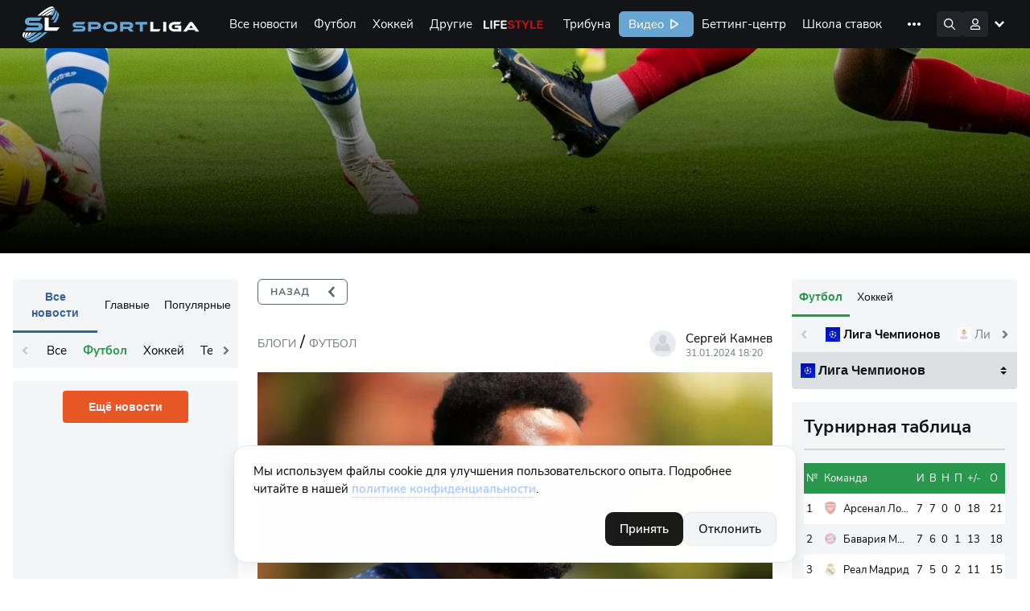

--- FILE ---
content_type: text/html; charset=UTF-8
request_url: https://sportliga.com/blogs/darren-bent-vosxvalyaet-sera-aleksa-fergyusona-kak-velicaisego-trenera-v-istorii-premer-ligi-23873
body_size: 29559
content:
<!DOCTYPE html>
<html prefix="og: http://ogp.me/ns#" class="html-popup" lang="ru">

<head>
    <meta charset="UTF-8">
    <meta name="viewport" content="width=device-width, initial-scale=1, shrink-to-fit=no, maximum-scale=1">
    <title>Даррен Бент восхваляет Сэра Алекса… – Футбол – sportliga.com</title>
    <meta name="format-detection" content="telephone=no">
        
	<link rel="apple-touch-icon" sizes="256x256" href="/logo/256x256.png">
	<link rel="icon" type="image/x-icon" sizes="32x32" href="/logo/32x32.png">
    <link rel="icon" type="image/x-icon" sizes="16x16" href="/favicon.ico">
    <link rel="manifest" href="/site.webmanifest">
    <link rel="mask-icon" href="/safari-pinned-tab.svg" color="#5bbad5">
    <meta name="msapplication-TileColor" content="#da532c">
    <meta name="theme-color" content="#ffffff">
    <meta name="csrf-token" content="GgJojbBd7ixmhBPHFjcZRndleGPs5rvPa1kgQqLh">
        <meta name="api-token" content="0afc9294b2b5951fbcc1f1c95e54ccd9">
    <meta name="uffiliates" content="ok">
	<meta name="description" content="Раскрываем тему &quot;Даррен Бент восхваляет Сэра Алекса Фергюсона как…&quot;. ⏩ Материал размещён в блоге, раздел — Футбол. Дата публикации поста 31.01.2024. ⏩ Новые материалы — на сайте Sportliga.com">
	<meta property="og:site_name" content="Спортлига">
	<meta property="og:type" content="website">
	<meta property="og:title" content="Даррен Бент восхваляет Сэра Алекса Фергюсона как величайшего тренера в истории Премьер-лиги">
	<meta property="og:url" content="https://sportliga.com/blogs/darren-bent-vosxvalyaet-sera-aleksa-fergyusona-kak-velicaisego-trenera-v-istorii-premer-ligi-23873">
	<meta property="og:image" content="https://sportliga.com/preview/512/223/storage/posts/0cc1463d2886b81028fb5d1b86e0947d.webp">
			<meta property="og:image:width" content="512">
		<meta property="og:image:height" content="223">
		<meta property="og:description" content="Раскрываем тему &quot;Даррен Бент восхваляет Сэра Алекса Фергюсона как…&quot;. ⏩ Материал размещён в блоге, раздел — Футбол. Дата публикации поста 31.01.2024. ⏩ Новые материалы — на сайте Sportliga.com">
    <link rel="stylesheet" href="/assets/site/css/preloader.css?id=615063f216b5101099b71e956557566d">
    <link rel="preload" href="/assets/site/css/appSL.css?id=f53267ef4e2c49930c141d641f43203e" as="style"
        onload="this.onload=null;this.rel='stylesheet'">
    <link rel="stylesheet" href="/assets/site/css/slngles/blogarticle.css?id=64c1aca7ebeaf7d7b99c143ca81e3ff8">
    <noscript>
        <link rel="stylesheet" href="/assets/site/css/appSL.css?id=f53267ef4e2c49930c141d641f43203e">
    </noscript>

            <!-- Google tag (gtag.js) --><script async src="https://www.googletagmanager.com/gtag/js?id=G-1WNK5S7D7H"></script><script>window.dataLayer = window.dataLayer || [];function gtag(){dataLayer.push(arguments);}gtag('js', new Date());gtag('config', 'G-1WNK5S7D7H');</script><meta name="yandex-verification" content="15a85374b29277bf" /><!--LiveInternet counter--><script>new Image().src = "//counter.yadro.ru/hit?r"+escape(document.referrer)+((typeof(screen)=="undefined")?"":";s"+screen.width+"*"+screen.height+"*"+(screen.colorDepth?screen.colorDepth:screen.pixelDepth))+";u"+escape(document.URL)+";h"+escape(document.title.substring(0,150))+";"+Math.random();</script><!--/LiveInternet-->    
    <script src="https://cdn.onesignal.com/sdks/OneSignalSDK.js" defer></script>
    <script>
      window.OneSignal = window.OneSignal || [];
      OneSignal.push(function() {
        OneSignal.init({
            appId: "43979a61-6015-4d2f-8173-140da92a6edf",
        });
              });
    </script>

    
    <script type="application/ld+json">
	{
	"@context": "https://schema.org",
	"@type": "BreadcrumbList",
		"itemListElement": [
			{
			"@type": "ListItem",
			"position": 1,
			"name": "Блоги",
			"item": "https://sportliga.com/blogs"
			} 			,{
			"@type": "ListItem",
			"position": 2,
			"name": "Футбол",
			"item": "https://sportliga.com/blogs/soccer"
			},{
			"@type": "ListItem",
			"position": 3,
			"name": "\u0414\u0430\u0440\u0440\u0435\u043d \u0411\u0435\u043d\u0442 \u0432\u043e\u0441\u0445\u0432\u0430\u043b\u044f\u0435\u0442 \u0421\u044d\u0440\u0430 \u0410\u043b\u0435\u043a\u0441\u0430 \u0424\u0435\u0440\u0433\u044e\u0441\u043e\u043d\u0430 \u043a\u0430\u043a \u0432\u0435\u043b\u0438\u0447\u0430\u0439\u0448\u0435\u0433\u043e \u0442\u0440\u0435\u043d\u0435\u0440\u0430 \u0432 \u0438\u0441\u0442\u043e\u0440\u0438\u0438 \u041f\u0440\u0435\u043c\u044c\u0435\u0440-\u043b\u0438\u0433\u0438"			} 		]
	}
</script>

<script type="application/ld+json">
	{
    "@context": "https://schema.org",
    "@type": "NewsArticle",
    "headline": "Даррен Бент восхваляет Сэра Алекса Фергюсона как величайшего тренера в истории Премьер-лиги",
    "image": "https://sportliga.com/preview/1200/630/storage/posts/0cc1463d2886b81028fb5d1b86e0947d.webp",
    "description": "\n  \n    Даррен Бент считает, что Сэр Алекс Фергюсон - лучший тренер, когда-либо работавший в Премьер-лиге.\n    Конечно, бывший нападающий Премьер-лиги не ошибается.\n    Некоторые люди имеют плохую память и считают, что Пеп Гвардиола заслуживает упоминания наравне с Фергюсоном, но давайте не будем гл...",
    "datePublished": "2024-01-31T18:20:16+03:00",
    "dateModified": "2026-01-22T12:13:07+03:00",
    "author": {
        "@type": "Person",
        "name": "Сергей Камнев",
        "url": "https://sportliga.com/users/kamen"
    },
    "publisher": {
        "@type": "Organization",
        "name": "Спортлига",
        "url": "https://sportliga.com"
    }
}
</script>

            <link rel="canonical" href="https://sportliga.com/blogs/darren-bent-vosxvalyaet-sera-aleksa-fergyusona-kak-velicaisego-trenera-v-istorii-premer-ligi-23873" />
    
</head>

<body class="loading">
            <!-- Yandex.Metrika counter --><script type="text/javascript" >(function(m,e,t,r,i,k,a){m[i]=m[i]||function(){(m[i].a=m[i].a||[]).push(arguments)};m[i].l=1*new Date();k=e.createElement(t),a=e.getElementsByTagName(t)[0],k.async=1,k.src=r,a.parentNode.insertBefore(k,a)})(window, document, "script", "https://mc.yandex.ru/metrika/tag.js", "ym");ym(54651196, "init", {clickmap:true,trackLinks:true,accurateTrackBounce:true,trackHash:true});</script><noscript><div><img src="https://mc.yandex.ru/watch/54651196" style="position:absolute; left:-9999px;" alt="" /></div></noscript><!-- /Yandex.Metrika counter -->    
    

    <div id="mobilemenu_bot">
    <div class="window_wrapper">
        <div class="mobilemenu_window" data-toggle="balancerub">
                    </div>
        <div class="mobilemenu_window" data-toggle="balance">
                    </div>
        <div class="mobilemenu_window" data-toggle="notices">
                    </div>
        <div class="mobilemenu_window" data-toggle="account">
            <div class="account_wrapper">
            <a href="https://sportliga.com/login" class="btn" style="margin:0;">Войти</a>
        <a href="https://sportliga.com/register" class="btn btn-secondary">Зарегистрироваться</a>
    </div>        </div>
    </div>
    <div class="buttons_wrapper">
        <div style="width:22px;"></div>        <div style="width:22px;"></div>        <a href="/" class="mbtn mbtn-home"></a>
        <div style="width:22px;"></div>        <button data-toggle="account" class="mbtn mbtn-account"></button>
    </div>
</div>

<script>
    document.addEventListener('DOMContentLoaded', ()=>{
        let mobmenu = document.getElementById('mobilemenu_bot');
        mobmenu.querySelectorAll('.buttons_wrapper button').forEach(el=>{
            el.addEventListener('click', (e)=>{
                e.preventDefault();
                if(e.target.classList.contains('active')){
                    mobmenu.querySelectorAll('.buttons_wrapper button.active').forEach(el => el.classList.remove('active'));
                    mobmenu.querySelectorAll('.window_wrapper .mobilemenu_window.show').forEach(el => el.classList.remove('show'));
                }else{
                    mobmenu.querySelectorAll('.buttons_wrapper button.active').forEach(el => el.classList.remove('active'));
                    mobmenu.querySelectorAll('.window_wrapper .mobilemenu_window.show').forEach(el => el.classList.remove('show'));
                    e.target.classList.add('active');
                    mobmenu.querySelector(`.window_wrapper .mobilemenu_window[data-toggle="${e.target.dataset.toggle}"]`).classList.add('show')
                }
            })
        });
    });
</script>    <div class="sl-menu-container" id="mainmenu">
    <nav class="sl-menu">
        <a href="/" class="sl-menu__logo-area"></a>
        <div class="sl-menu__sportliga-area"></div>
        <div class="sl-menu__desktop-area">
            <div class="sl-menu__desktop-menu">
                <a href="https://sportliga.com/posts" class="sl-menu__desktop-item ">Все новости</a>
                                                                                        <a href="/posts/soccer" class="sl-menu__desktop-item " data-menu-expand="ex1">Футбол</a>
                                                                                                <a href="/posts/ice-hockey" class="sl-menu__desktop-item " data-menu-expand="ex2">Хоккей</a>
                                                                                                <a href="#" class="sl-menu__desktop-item " data-menu-expand="ex3">Другие</a>
                                                                                                
                                                                            <a href="/lifestyle" class="sl-menu__desktop-item sl-menu__desktop-item_lifestyle">Life Style</a>
                <a href="https://sportliga.com/tribuna" class="sl-menu__desktop-item ">Трибуна</a>
                <a href="/video" class="sl-menu__desktop-item sl-menu__desktop-item_sportligatv">Видео</a>
                <a href="https://sportliga.com/matches" class="sl-menu__desktop-item ">Беттинг-центр</a>
                <a href="https://sportliga.com/info" class="sl-menu__desktop-item ">Школа ставок</a>
                
                <a href="https://stavki.sportliga.com/" class="sl-menu__desktop-item sl-menu__nohover">
                  <svg width="94" height="32" viewBox="0 0 94 32" fill="none" xmlns="http://www.w3.org/2000/svg">
                    <rect width="94" height="32" rx="6" fill="#29974E"/>
                    <path d="M17.745 21.135C17.015 21.135 16.35 21.01 15.75 20.76C15.15 20.5 14.64 20.135 14.22 19.665C13.8 19.195 13.475 18.625 13.245 17.955C13.025 17.285 12.915 16.535 12.915 15.705C12.915 14.865 13.025 14.115 13.245 13.455C13.475 12.785 13.8 12.22 14.22 11.76C14.64 11.29 15.145 10.93 15.735 10.68C16.335 10.42 17.005 10.29 17.745 10.29C18.495 10.29 19.165 10.415 19.755 10.665C20.355 10.915 20.865 11.275 21.285 11.745C21.715 12.215 22.04 12.785 22.26 13.455C22.49 14.115 22.605 14.86 22.605 15.69C22.605 16.53 22.49 17.285 22.26 17.955C22.03 18.625 21.705 19.195 21.285 19.665C20.865 20.135 20.355 20.5 19.755 20.76C19.165 21.01 18.495 21.135 17.745 21.135ZM17.745 20.04C18.505 20.04 19.145 19.87 19.665 19.53C20.195 19.19 20.6 18.695 20.88 18.045C21.16 17.395 21.3 16.615 21.3 15.705C21.3 14.785 21.16 14.005 20.88 13.365C20.6 12.725 20.195 12.235 19.665 11.895C19.145 11.555 18.505 11.385 17.745 11.385C17.005 11.385 16.37 11.555 15.84 11.895C15.32 12.235 14.92 12.73 14.64 13.38C14.36 14.02 14.22 14.795 14.22 15.705C14.22 16.615 14.36 17.395 14.64 18.045C14.92 18.685 15.32 19.18 15.84 19.53C16.37 19.87 17.005 20.04 17.745 20.04ZM31.6566 21.135C30.9266 21.135 30.2966 20.975 29.7666 20.655C29.2366 20.335 28.8266 19.89 28.5366 19.32C28.2566 18.74 28.1166 18.07 28.1166 17.31C28.1166 16.54 28.2566 15.875 28.5366 15.315C28.8266 14.755 29.2366 14.325 29.7666 14.025C30.2966 13.725 30.9266 13.575 31.6566 13.575C32.1066 13.575 32.5516 13.655 32.9916 13.815C33.4316 13.975 33.7966 14.2 34.0866 14.49L33.6666 15.375C33.3766 15.095 33.0566 14.89 32.7066 14.76C32.3666 14.63 32.0416 14.565 31.7316 14.565C30.9716 14.565 30.3866 14.805 29.9766 15.285C29.5666 15.755 29.3616 16.435 29.3616 17.325C29.3616 18.195 29.5666 18.885 29.9766 19.395C30.3866 19.895 30.9716 20.145 31.7316 20.145C32.0416 20.145 32.3666 20.08 32.7066 19.95C33.0566 19.82 33.3766 19.61 33.6666 19.32L34.0866 20.205C33.7966 20.495 33.4266 20.725 32.9766 20.895C32.5366 21.055 32.0966 21.135 31.6566 21.135ZM37.1564 21V14.685H34.5164V13.71H41.0264V14.685H38.3714V21H37.1564ZM44.6164 21.135C44.1164 21.135 43.6664 21.04 43.2664 20.85C42.8764 20.65 42.5664 20.38 42.3364 20.04C42.1064 19.7 41.9914 19.32 41.9914 18.9C41.9914 18.36 42.1264 17.935 42.3964 17.625C42.6764 17.315 43.1314 17.095 43.7614 16.965C44.4014 16.835 45.2714 16.77 46.3714 16.77H47.0464V17.565H46.3864C45.7764 17.565 45.2664 17.585 44.8564 17.625C44.4464 17.665 44.1214 17.735 43.8814 17.835C43.6414 17.935 43.4714 18.065 43.3714 18.225C43.2714 18.385 43.2214 18.585 43.2214 18.825C43.2214 19.235 43.3614 19.57 43.6414 19.83C43.9314 20.09 44.3214 20.22 44.8114 20.22C45.2114 20.22 45.5614 20.125 45.8614 19.935C46.1714 19.745 46.4114 19.485 46.5814 19.155C46.7614 18.825 46.8514 18.445 46.8514 18.015V16.305C46.8514 15.685 46.7264 15.24 46.4764 14.97C46.2264 14.69 45.8164 14.55 45.2464 14.55C44.8064 14.55 44.3814 14.615 43.9714 14.745C43.5614 14.865 43.1414 15.065 42.7114 15.345L42.2914 14.46C42.5514 14.28 42.8464 14.125 43.1764 13.995C43.5064 13.855 43.8514 13.75 44.2114 13.68C44.5714 13.61 44.9164 13.575 45.2464 13.575C45.8764 13.575 46.3964 13.68 46.8064 13.89C47.2164 14.09 47.5214 14.4 47.7214 14.82C47.9214 15.23 48.0214 15.76 48.0214 16.41V21H46.8814V19.305H47.0164C46.9364 19.685 46.7814 20.01 46.5514 20.28C46.3314 20.55 46.0564 20.76 45.7264 20.91C45.3964 21.06 45.0264 21.135 44.6164 21.135ZM50.3924 21V13.71H53.9474C54.5274 13.71 55.0024 13.785 55.3724 13.935C55.7424 14.075 56.0174 14.29 56.1974 14.58C56.3774 14.86 56.4674 15.21 56.4674 15.63C56.4674 16.09 56.3024 16.48 55.9724 16.8C55.6524 17.12 55.2324 17.31 54.7124 17.37V17.175C55.1224 17.185 55.4774 17.27 55.7774 17.43C56.0774 17.58 56.3074 17.79 56.4674 18.06C56.6274 18.33 56.7074 18.64 56.7074 18.99C56.7074 19.61 56.4774 20.1 56.0174 20.46C55.5574 20.82 54.9074 21 54.0674 21H50.3924ZM51.5474 20.175H54.0224C54.5124 20.175 54.8874 20.07 55.1474 19.86C55.4174 19.64 55.5524 19.33 55.5524 18.93C55.5524 18.53 55.4174 18.225 55.1474 18.015C54.8874 17.805 54.5124 17.7 54.0224 17.7H51.5474V20.175ZM51.5474 16.875H53.8874C54.3374 16.875 54.6874 16.77 54.9374 16.56C55.1974 16.35 55.3274 16.06 55.3274 15.69C55.3274 15.32 55.1974 15.035 54.9374 14.835C54.6874 14.635 54.3374 14.535 53.8874 14.535H51.5474V16.875ZM58.5955 21V13.71H59.8105V16.755H61.1755L63.5605 13.71H64.8955L62.1655 17.25L61.8205 16.86C62.1005 16.89 62.3455 16.96 62.5555 17.07C62.7655 17.18 62.9655 17.35 63.1555 17.58C63.3455 17.8 63.5505 18.1 63.7705 18.48L65.2705 21H63.9655L62.6455 18.795C62.4755 18.515 62.3155 18.3 62.1655 18.15C62.0155 17.99 61.8455 17.88 61.6555 17.82C61.4655 17.76 61.2305 17.73 60.9505 17.73H59.8105V21H58.5955ZM68.801 21.135C68.301 21.135 67.851 21.04 67.451 20.85C67.061 20.65 66.751 20.38 66.521 20.04C66.291 19.7 66.176 19.32 66.176 18.9C66.176 18.36 66.311 17.935 66.581 17.625C66.861 17.315 67.316 17.095 67.946 16.965C68.586 16.835 69.456 16.77 70.556 16.77H71.231V17.565H70.571C69.961 17.565 69.451 17.585 69.041 17.625C68.631 17.665 68.306 17.735 68.066 17.835C67.826 17.935 67.656 18.065 67.556 18.225C67.456 18.385 67.406 18.585 67.406 18.825C67.406 19.235 67.546 19.57 67.826 19.83C68.116 20.09 68.506 20.22 68.996 20.22C69.396 20.22 69.746 20.125 70.046 19.935C70.356 19.745 70.596 19.485 70.766 19.155C70.946 18.825 71.036 18.445 71.036 18.015V16.305C71.036 15.685 70.911 15.24 70.661 14.97C70.411 14.69 70.001 14.55 69.431 14.55C68.991 14.55 68.566 14.615 68.156 14.745C67.746 14.865 67.326 15.065 66.896 15.345L66.476 14.46C66.736 14.28 67.031 14.125 67.361 13.995C67.691 13.855 68.036 13.75 68.396 13.68C68.756 13.61 69.101 13.575 69.431 13.575C70.061 13.575 70.581 13.68 70.991 13.89C71.401 14.09 71.706 14.4 71.906 14.82C72.106 15.23 72.206 15.76 72.206 16.41V21H71.066V19.305H71.201C71.121 19.685 70.966 20.01 70.736 20.28C70.516 20.55 70.241 20.76 69.911 20.91C69.581 21.06 69.211 21.135 68.801 21.135ZM73.662 21L76.932 16.92V17.55L73.842 13.71H75.282L77.607 16.665H77.187L79.527 13.71H80.952L77.877 17.52V16.965L81.132 21H79.692L77.172 17.835H77.607L75.102 21H73.662Z" fill="white"/>
                  </svg>
                </a>
                <a data-menu-expand="cappers" href="https://sportliga.com/users" class="sl-menu__desktop-item ">Капперы</a>
                
            </div>
            <div class="sl-menu__desktop-menu-more">
                <img src="/storage/menu/more.svg">
                <div class="sl-menu__desktop-menu-more-items">
                    <a href="https://sportliga.com/posts" class="sl-menu__desktop-more-item ">Все новости</a>
                                                                                                        <a href="/posts/soccer" class="sl-menu__desktop-more-item" data-menu-expand="ex1">Футбол</a>
                                                                                                                <a href="/posts/ice-hockey" class="sl-menu__desktop-more-item" data-menu-expand="ex2">Хоккей</a>
                                                                                                                <a href="#" class="sl-menu__desktop-more-item" data-menu-expand="ex3">Другие</a>
                                                                                                                
                                                                                            <a href="/lifestyle" class="sl-menu__desktop-more-item sl-menu__desktop-item_lifestyle">Life Style</a>
                    <a href="https://sportliga.com/tribuna" class="sl-menu__desktop-more-item ">Трибуна</a>
                    <a href="/video" class="sl-menu__desktop-more-item sl-menu__desktop-item_sportligatv">Видео</a>
                    <a href="https://sportliga.com/matches" class="sl-menu__desktop-more-item ">Беттинг-центр</a>
                    <a href="https://sportliga.com/info" class="sl-menu__desktop-more-item ">Школа ставок</a>
                    
                    <a href="https://stavki.sportliga.com/" class="sl-menu__desktop-more-item">
                      <svg width="94" height="32" viewBox="0 0 94 32" fill="none" xmlns="http://www.w3.org/2000/svg">
                        <rect width="94" height="32" rx="6" fill="#29974E"/>
                        <path d="M17.745 21.135C17.015 21.135 16.35 21.01 15.75 20.76C15.15 20.5 14.64 20.135 14.22 19.665C13.8 19.195 13.475 18.625 13.245 17.955C13.025 17.285 12.915 16.535 12.915 15.705C12.915 14.865 13.025 14.115 13.245 13.455C13.475 12.785 13.8 12.22 14.22 11.76C14.64 11.29 15.145 10.93 15.735 10.68C16.335 10.42 17.005 10.29 17.745 10.29C18.495 10.29 19.165 10.415 19.755 10.665C20.355 10.915 20.865 11.275 21.285 11.745C21.715 12.215 22.04 12.785 22.26 13.455C22.49 14.115 22.605 14.86 22.605 15.69C22.605 16.53 22.49 17.285 22.26 17.955C22.03 18.625 21.705 19.195 21.285 19.665C20.865 20.135 20.355 20.5 19.755 20.76C19.165 21.01 18.495 21.135 17.745 21.135ZM17.745 20.04C18.505 20.04 19.145 19.87 19.665 19.53C20.195 19.19 20.6 18.695 20.88 18.045C21.16 17.395 21.3 16.615 21.3 15.705C21.3 14.785 21.16 14.005 20.88 13.365C20.6 12.725 20.195 12.235 19.665 11.895C19.145 11.555 18.505 11.385 17.745 11.385C17.005 11.385 16.37 11.555 15.84 11.895C15.32 12.235 14.92 12.73 14.64 13.38C14.36 14.02 14.22 14.795 14.22 15.705C14.22 16.615 14.36 17.395 14.64 18.045C14.92 18.685 15.32 19.18 15.84 19.53C16.37 19.87 17.005 20.04 17.745 20.04ZM31.6566 21.135C30.9266 21.135 30.2966 20.975 29.7666 20.655C29.2366 20.335 28.8266 19.89 28.5366 19.32C28.2566 18.74 28.1166 18.07 28.1166 17.31C28.1166 16.54 28.2566 15.875 28.5366 15.315C28.8266 14.755 29.2366 14.325 29.7666 14.025C30.2966 13.725 30.9266 13.575 31.6566 13.575C32.1066 13.575 32.5516 13.655 32.9916 13.815C33.4316 13.975 33.7966 14.2 34.0866 14.49L33.6666 15.375C33.3766 15.095 33.0566 14.89 32.7066 14.76C32.3666 14.63 32.0416 14.565 31.7316 14.565C30.9716 14.565 30.3866 14.805 29.9766 15.285C29.5666 15.755 29.3616 16.435 29.3616 17.325C29.3616 18.195 29.5666 18.885 29.9766 19.395C30.3866 19.895 30.9716 20.145 31.7316 20.145C32.0416 20.145 32.3666 20.08 32.7066 19.95C33.0566 19.82 33.3766 19.61 33.6666 19.32L34.0866 20.205C33.7966 20.495 33.4266 20.725 32.9766 20.895C32.5366 21.055 32.0966 21.135 31.6566 21.135ZM37.1564 21V14.685H34.5164V13.71H41.0264V14.685H38.3714V21H37.1564ZM44.6164 21.135C44.1164 21.135 43.6664 21.04 43.2664 20.85C42.8764 20.65 42.5664 20.38 42.3364 20.04C42.1064 19.7 41.9914 19.32 41.9914 18.9C41.9914 18.36 42.1264 17.935 42.3964 17.625C42.6764 17.315 43.1314 17.095 43.7614 16.965C44.4014 16.835 45.2714 16.77 46.3714 16.77H47.0464V17.565H46.3864C45.7764 17.565 45.2664 17.585 44.8564 17.625C44.4464 17.665 44.1214 17.735 43.8814 17.835C43.6414 17.935 43.4714 18.065 43.3714 18.225C43.2714 18.385 43.2214 18.585 43.2214 18.825C43.2214 19.235 43.3614 19.57 43.6414 19.83C43.9314 20.09 44.3214 20.22 44.8114 20.22C45.2114 20.22 45.5614 20.125 45.8614 19.935C46.1714 19.745 46.4114 19.485 46.5814 19.155C46.7614 18.825 46.8514 18.445 46.8514 18.015V16.305C46.8514 15.685 46.7264 15.24 46.4764 14.97C46.2264 14.69 45.8164 14.55 45.2464 14.55C44.8064 14.55 44.3814 14.615 43.9714 14.745C43.5614 14.865 43.1414 15.065 42.7114 15.345L42.2914 14.46C42.5514 14.28 42.8464 14.125 43.1764 13.995C43.5064 13.855 43.8514 13.75 44.2114 13.68C44.5714 13.61 44.9164 13.575 45.2464 13.575C45.8764 13.575 46.3964 13.68 46.8064 13.89C47.2164 14.09 47.5214 14.4 47.7214 14.82C47.9214 15.23 48.0214 15.76 48.0214 16.41V21H46.8814V19.305H47.0164C46.9364 19.685 46.7814 20.01 46.5514 20.28C46.3314 20.55 46.0564 20.76 45.7264 20.91C45.3964 21.06 45.0264 21.135 44.6164 21.135ZM50.3924 21V13.71H53.9474C54.5274 13.71 55.0024 13.785 55.3724 13.935C55.7424 14.075 56.0174 14.29 56.1974 14.58C56.3774 14.86 56.4674 15.21 56.4674 15.63C56.4674 16.09 56.3024 16.48 55.9724 16.8C55.6524 17.12 55.2324 17.31 54.7124 17.37V17.175C55.1224 17.185 55.4774 17.27 55.7774 17.43C56.0774 17.58 56.3074 17.79 56.4674 18.06C56.6274 18.33 56.7074 18.64 56.7074 18.99C56.7074 19.61 56.4774 20.1 56.0174 20.46C55.5574 20.82 54.9074 21 54.0674 21H50.3924ZM51.5474 20.175H54.0224C54.5124 20.175 54.8874 20.07 55.1474 19.86C55.4174 19.64 55.5524 19.33 55.5524 18.93C55.5524 18.53 55.4174 18.225 55.1474 18.015C54.8874 17.805 54.5124 17.7 54.0224 17.7H51.5474V20.175ZM51.5474 16.875H53.8874C54.3374 16.875 54.6874 16.77 54.9374 16.56C55.1974 16.35 55.3274 16.06 55.3274 15.69C55.3274 15.32 55.1974 15.035 54.9374 14.835C54.6874 14.635 54.3374 14.535 53.8874 14.535H51.5474V16.875ZM58.5955 21V13.71H59.8105V16.755H61.1755L63.5605 13.71H64.8955L62.1655 17.25L61.8205 16.86C62.1005 16.89 62.3455 16.96 62.5555 17.07C62.7655 17.18 62.9655 17.35 63.1555 17.58C63.3455 17.8 63.5505 18.1 63.7705 18.48L65.2705 21H63.9655L62.6455 18.795C62.4755 18.515 62.3155 18.3 62.1655 18.15C62.0155 17.99 61.8455 17.88 61.6555 17.82C61.4655 17.76 61.2305 17.73 60.9505 17.73H59.8105V21H58.5955ZM68.801 21.135C68.301 21.135 67.851 21.04 67.451 20.85C67.061 20.65 66.751 20.38 66.521 20.04C66.291 19.7 66.176 19.32 66.176 18.9C66.176 18.36 66.311 17.935 66.581 17.625C66.861 17.315 67.316 17.095 67.946 16.965C68.586 16.835 69.456 16.77 70.556 16.77H71.231V17.565H70.571C69.961 17.565 69.451 17.585 69.041 17.625C68.631 17.665 68.306 17.735 68.066 17.835C67.826 17.935 67.656 18.065 67.556 18.225C67.456 18.385 67.406 18.585 67.406 18.825C67.406 19.235 67.546 19.57 67.826 19.83C68.116 20.09 68.506 20.22 68.996 20.22C69.396 20.22 69.746 20.125 70.046 19.935C70.356 19.745 70.596 19.485 70.766 19.155C70.946 18.825 71.036 18.445 71.036 18.015V16.305C71.036 15.685 70.911 15.24 70.661 14.97C70.411 14.69 70.001 14.55 69.431 14.55C68.991 14.55 68.566 14.615 68.156 14.745C67.746 14.865 67.326 15.065 66.896 15.345L66.476 14.46C66.736 14.28 67.031 14.125 67.361 13.995C67.691 13.855 68.036 13.75 68.396 13.68C68.756 13.61 69.101 13.575 69.431 13.575C70.061 13.575 70.581 13.68 70.991 13.89C71.401 14.09 71.706 14.4 71.906 14.82C72.106 15.23 72.206 15.76 72.206 16.41V21H71.066V19.305H71.201C71.121 19.685 70.966 20.01 70.736 20.28C70.516 20.55 70.241 20.76 69.911 20.91C69.581 21.06 69.211 21.135 68.801 21.135ZM73.662 21L76.932 16.92V17.55L73.842 13.71H75.282L77.607 16.665H77.187L79.527 13.71H80.952L77.877 17.52V16.965L81.132 21H79.692L77.172 17.835H77.607L75.102 21H73.662Z" fill="white"/>
                      </svg>
                    </a>
                    <a data-menu-expand="cappers" href="https://sportliga.com/users" class="sl-menu__desktop-more-item ">Капперы</a>
                    
                </div>
            </div>
        </div>
        <div class="sl-menu__search-area expand">
            <div class="sl-menu__search" id="searchwrapper">
                <input type="text" id="menuSearchField" placeholder="Поиск по сайту" autocomplete="off">
                <div class="sl-menu__search-hint" id="searchresults">

                </div>
            </div>
        </div>
        <div class="sl-menu__icons-area">
            <div class="sl-menu__icon af sl-menu__icon_search"><!-- поиск --></div>
                            <!-- Гость -->
                <!--
                <div class=""></div>
                -->
                <div class="sl-menu__icon af sl-menu__icon_account" data-menuopen="account"><!-- аватара --></div>
                <div class="sl-menu__icon sl-menu__icon_hamburger"><!-- мобильное меню --></div>
                    </div>
        <div class="sl-menu__desktop-subitems-area">

                                                                        <div class="sl-menu__desktop-subitems" data-menu-expand="ex1">
                                                            <a href="https://sportliga.com/tournaments/liga_chempionov-2" class="sl-menu__desktop-subitem ">
                                                                        Лига Чемпионов УЕФА
                                </a>
                                                            <a href="https://sportliga.com/tournaments/liga_evropy" class="sl-menu__desktop-subitem ">
                                                                        Лига Европы УЕФА
                                </a>
                                                            <a href="https://sportliga.com/tournaments/rossiya:_premer-liga" class="sl-menu__desktop-subitem ">
                                                                        Российская Премьер-Лига
                                </a>
                                                            <a href="https://sportliga.com/tournaments/angliya:_premer-liga" class="sl-menu__desktop-subitem ">
                                                                        Английская Премьер-Лига
                                </a>
                                                            <a href="https://sportliga.com/tournaments/ispaniya:_la_liga" class="sl-menu__desktop-subitem ">
                                                                        Испанская Ла Лига
                                </a>
                                                            <a href="https://sportliga.com/tournaments/germaniya:_bundesliga" class="sl-menu__desktop-subitem ">
                                                                        Немецкая Бундеслига
                                </a>
                                                            <a href="https://sportliga.com/tournaments/italiya:_seriya_a" class="sl-menu__desktop-subitem ">
                                                                        Итальянская Серия А
                                </a>
                                                            <a href="https://sportliga.com/tournaments/franciya:_liga_1" class="sl-menu__desktop-subitem ">
                                                                        Французская Лига 1
                                </a>
                                                            <a href="https://sportliga.com/tournaments/rossiya:_pervaya_liga" class="sl-menu__desktop-subitem ">
                                                                        Российская Футбольная Национальная Лига
                                </a>
                                                            <a href="https://sportliga.com/tournaments/rossiya:_kubok" class="sl-menu__desktop-subitem ">
                                                                        Кубок России
                                </a>
                                                        <a href="/posts" class="sl-menu__desktop-subitems-more">Все турниры</a>
                        </div>
                                                                                <div class="sl-menu__desktop-subitems" data-menu-expand="ex2">
                                                            <a href="https://sportliga.com/tournaments/khl" class="sl-menu__desktop-subitem ">
                                                                        КХЛ
                                </a>
                                                            <a href="https://sportliga.com/tournaments/nhl" class="sl-menu__desktop-subitem ">
                                                                        НХЛ
                                </a>
                                                            <a href="https://sportliga.com/tournaments/chempionat_mira_po_hokkeyu" class="sl-menu__desktop-subitem ">
                                                                        Чемпионат Мира
                                </a>
                                                        <a href="/posts" class="sl-menu__desktop-subitems-more">Все турниры</a>
                        </div>
                                                                                <div class="sl-menu__desktop-subitems" data-menu-expand="ex3">
                            <h3 style="column-span:all;text-align:center;margin-top:0">Популярное</h3>
                            <a href="/posts/autosport" class="sl-menu__desktop-subitem ">Автоспорт</a>
                            <a href="/posts/basketball" class="sl-menu__desktop-subitem ">Баскетбол</a>
                            <a href="/posts/biathlon" class="sl-menu__desktop-subitem ">Биатлон</a>
                            <a href="/posts/volleyball" class="sl-menu__desktop-subitem ">Волейбол</a>
                            <a href="/posts/cybersport" class="sl-menu__desktop-subitem ">Киберспорт</a>
                            <a href="/posts/mma" class="sl-menu__desktop-subitem ">ММА</a>
                            <a href="/posts/tennis" class="sl-menu__desktop-subitem ">Теннис</a>
                            <a href="/posts/figure-skating" class="sl-menu__desktop-subitem ">Фигурное катание</a>
                            <a href="/posts/formula1" class="sl-menu__desktop-subitem ">Формула-1</a>

                            <h3 style="column-span:all;text-align:center;margin-top:0">Остальное</h3>
                            <a href="/posts/american-football" class="sl-menu__desktop-subitem ">Американский футбол</a>
                            <a href="/posts/badminton" class="sl-menu__desktop-subitem ">Бадминтон</a>
                            <a href="/posts/baseball" class="sl-menu__desktop-subitem ">Бейсбол</a>
                            <a href="/posts/billiards" class="sl-menu__desktop-subitem ">Бильярд</a>
                            <a href="/posts/box" class="sl-menu__desktop-subitem ">Бокс</a>
                            <a href="/posts/fighting" class="sl-menu__desktop-subitem ">Борьба</a>
                            <a href="/posts/cycling" class="sl-menu__desktop-subitem ">Велоспорт</a>
                            <a href="/posts/handball" class="sl-menu__desktop-subitem ">Гандбол</a>
                            <a href="/posts/gymnastic" class="sl-menu__desktop-subitem ">Гимнастика</a>
                            <a href="/posts/golf" class="sl-menu__desktop-subitem ">Гольф</a>
                            <a href="/posts/martial-arts" class="sl-menu__desktop-subitem ">Единоборства</a>
                            <a href="/posts/kickboxing" class="sl-menu__desktop-subitem ">Кикбоксинг</a>
                            <a href="/posts/horseback-riding" class="sl-menu__desktop-subitem ">Конный спорт</a>
                            <a href="/posts/athletics" class="sl-menu__desktop-subitem ">Легкая атлетика</a>
                            <a href="/posts/ski-racing" class="sl-menu__desktop-subitem ">Лыжные гонки</a>
                            <a href="/posts/table-tennis" class="sl-menu__desktop-subitem ">Настольный теннис</a>
                            <a href="/posts/swimming" class="sl-menu__desktop-subitem ">Плавание</a>
                            <a href="/posts/rugby" class="sl-menu__desktop-subitem ">Регби</a>
                            <a href="/posts/weightlifting" class="sl-menu__desktop-subitem ">Тяжёлая атлетика</a>
                            <a href="/posts/fencing" class="sl-menu__desktop-subitem ">Фехтование</a>
                            <a href="/posts/chess" class="sl-menu__desktop-subitem ">Шахматы</a>

                            <a href="/posts/other" class="sl-menu__desktop-subitems-more">Другое</a>
                        </div>
                                                                                    
            <div class="sl-menu__desktop-subitems small-expand" data-menu-expand="bookmaker">
                <a href="https://sportliga.com/deals" class="sl-menu__desktop-subitem ">Бонусы</a>
            </div>
            <div class="sl-menu__desktop-subitems small-expand" data-menu-expand="cappers">
                <a href="https://sportliga.com/forecasts" class="sl-menu__desktop-subitem ">Прогнозы</a>
            </div>
            <div class="sl-menu__desktop-subitems small-expand" data-menu-expand="games">
                <a href="/superlive" class="sl-menu__desktop-subitem">
                    <img src="https://sportliga.com/images/superlivelanding/logo-5.png" alt="Superlive" height="21">
                </a>
                <a href="/play-sportprognoz" style="border-color:transparent;" class="sl-menu__desktop-subitem">
                    <svg width="127" height="32" viewBox="0 0 127 32" fill="none" xmlns="http://www.w3.org/2000/svg">
                        <rect width="127" height="32" rx="6" fill="#29974E"/>
                        <path d="M17.88 21.135C16.84 21.135 15.95 20.915 15.21 20.475C14.47 20.035 13.9 19.41 13.5 18.6C13.11 17.79 12.915 16.825 12.915 15.705C12.915 14.595 13.11 13.635 13.5 12.825C13.9 12.015 14.47 11.39 15.21 10.95C15.95 10.51 16.84 10.29 17.88 10.29C18.61 10.29 19.28 10.405 19.89 10.635C20.51 10.865 21.035 11.2 21.465 11.64L20.985 12.645C20.525 12.215 20.045 11.905 19.545 11.715C19.055 11.515 18.51 11.415 17.91 11.415C16.72 11.415 15.81 11.79 15.18 12.54C14.55 13.29 14.235 14.345 14.235 15.705C14.235 17.075 14.55 18.135 15.18 18.885C15.81 19.635 16.72 20.01 17.91 20.01C18.51 20.01 19.055 19.915 19.545 19.725C20.045 19.525 20.525 19.21 20.985 18.78L21.465 19.785C21.035 20.215 20.51 20.55 19.89 20.79C19.28 21.02 18.61 21.135 17.88 21.135ZM23.2928 21V13.71H29.6528V21H28.4378V14.685H24.5078V21H23.2928ZM35.0975 21.135C34.3875 21.135 33.7725 20.98 33.2525 20.67C32.7325 20.36 32.3275 19.925 32.0375 19.365C31.7575 18.795 31.6175 18.125 31.6175 17.355C31.6175 16.585 31.7575 15.92 32.0375 15.36C32.3275 14.79 32.7325 14.35 33.2525 14.04C33.7725 13.73 34.3875 13.575 35.0975 13.575C35.7975 13.575 36.4075 13.73 36.9275 14.04C37.4575 14.35 37.8625 14.79 38.1425 15.36C38.4325 15.92 38.5775 16.585 38.5775 17.355C38.5775 18.125 38.4325 18.795 38.1425 19.365C37.8625 19.925 37.4575 20.36 36.9275 20.67C36.4075 20.98 35.7975 21.135 35.0975 21.135ZM35.0975 20.16C35.7775 20.16 36.3225 19.92 36.7325 19.44C37.1425 18.95 37.3475 18.255 37.3475 17.355C37.3475 16.445 37.1425 15.75 36.7325 15.27C36.3225 14.79 35.7775 14.55 35.0975 14.55C34.4075 14.55 33.8575 14.79 33.4475 15.27C33.0475 15.75 32.8475 16.445 32.8475 17.355C32.8475 18.255 33.0475 18.95 33.4475 19.44C33.8575 19.92 34.4075 20.16 35.0975 20.16ZM40.5636 23.7V13.71H41.7486V15.015C41.9686 14.565 42.2936 14.215 42.7236 13.965C43.1636 13.705 43.6736 13.575 44.2536 13.575C44.9036 13.575 45.4686 13.73 45.9486 14.04C46.4386 14.34 46.8136 14.775 47.0736 15.345C47.3436 15.905 47.4786 16.575 47.4786 17.355C47.4786 18.125 47.3436 18.795 47.0736 19.365C46.8136 19.925 46.4386 20.36 45.9486 20.67C45.4686 20.98 44.9036 21.135 44.2536 21.135C43.6936 21.135 43.1936 21.01 42.7536 20.76C42.3136 20.51 41.9886 20.165 41.7786 19.725V23.7H40.5636ZM43.9986 20.16C44.6786 20.16 45.2236 19.92 45.6336 19.44C46.0436 18.95 46.2486 18.255 46.2486 17.355C46.2486 16.445 46.0436 15.75 45.6336 15.27C45.2236 14.79 44.6786 14.55 43.9986 14.55C43.3186 14.55 42.7736 14.79 42.3636 15.27C41.9536 15.75 41.7486 16.445 41.7486 17.355C41.7486 18.255 41.9536 18.95 42.3636 19.44C42.7736 19.92 43.3186 20.16 43.9986 20.16ZM50.9552 21V14.685H48.3152V13.71H54.8252V14.685H52.1702V21H50.9552ZM56.2103 21V10.425H64.9403V21H63.6953V11.49H57.4403V21H56.2103ZM67.4582 23.7V13.71H68.6432V15.015C68.8632 14.565 69.1882 14.215 69.6182 13.965C70.0582 13.705 70.5682 13.575 71.1482 13.575C71.7982 13.575 72.3632 13.73 72.8432 14.04C73.3332 14.34 73.7082 14.775 73.9682 15.345C74.2382 15.905 74.3732 16.575 74.3732 17.355C74.3732 18.125 74.2382 18.795 73.9682 19.365C73.7082 19.925 73.3332 20.36 72.8432 20.67C72.3632 20.98 71.7982 21.135 71.1482 21.135C70.5882 21.135 70.0882 21.01 69.6482 20.76C69.2082 20.51 68.8832 20.165 68.6732 19.725V23.7H67.4582ZM70.8932 20.16C71.5732 20.16 72.1182 19.92 72.5282 19.44C72.9382 18.95 73.1432 18.255 73.1432 17.355C73.1432 16.445 72.9382 15.75 72.5282 15.27C72.1182 14.79 71.5732 14.55 70.8932 14.55C70.2132 14.55 69.6682 14.79 69.2582 15.27C68.8482 15.75 68.6432 16.445 68.6432 17.355C68.6432 18.255 68.8482 18.95 69.2582 19.44C69.6682 19.92 70.2132 20.16 70.8932 20.16ZM79.3798 21.135C78.6698 21.135 78.0548 20.98 77.5348 20.67C77.0148 20.36 76.6098 19.925 76.3198 19.365C76.0398 18.795 75.8998 18.125 75.8998 17.355C75.8998 16.585 76.0398 15.92 76.3198 15.36C76.6098 14.79 77.0148 14.35 77.5348 14.04C78.0548 13.73 78.6698 13.575 79.3798 13.575C80.0798 13.575 80.6898 13.73 81.2098 14.04C81.7398 14.35 82.1448 14.79 82.4248 15.36C82.7148 15.92 82.8598 16.585 82.8598 17.355C82.8598 18.125 82.7148 18.795 82.4248 19.365C82.1448 19.925 81.7398 20.36 81.2098 20.67C80.6898 20.98 80.0798 21.135 79.3798 21.135ZM79.3798 20.16C80.0598 20.16 80.6048 19.92 81.0148 19.44C81.4248 18.95 81.6298 18.255 81.6298 17.355C81.6298 16.445 81.4248 15.75 81.0148 15.27C80.6048 14.79 80.0598 14.55 79.3798 14.55C78.6898 14.55 78.1398 14.79 77.7298 15.27C77.3298 15.75 77.1298 16.445 77.1298 17.355C77.1298 18.255 77.3298 18.95 77.7298 19.44C78.1398 19.92 78.6898 20.16 79.3798 20.16ZM84.8309 21V13.71H89.9459V14.685H86.0459V21H84.8309ZM91.3494 21V13.71H92.5644V16.74H96.5394V13.71H97.7544V21H96.5394V17.73H92.5644V21H91.3494ZM103.198 21.135C102.488 21.135 101.873 20.98 101.353 20.67C100.833 20.36 100.428 19.925 100.138 19.365C99.8581 18.795 99.7181 18.125 99.7181 17.355C99.7181 16.585 99.8581 15.92 100.138 15.36C100.428 14.79 100.833 14.35 101.353 14.04C101.873 13.73 102.488 13.575 103.198 13.575C103.898 13.575 104.508 13.73 105.028 14.04C105.558 14.35 105.963 14.79 106.243 15.36C106.533 15.92 106.678 16.585 106.678 17.355C106.678 18.125 106.533 18.795 106.243 19.365C105.963 19.925 105.558 20.36 105.028 20.67C104.508 20.98 103.898 21.135 103.198 21.135ZM103.198 20.16C103.878 20.16 104.423 19.92 104.833 19.44C105.243 18.95 105.448 18.255 105.448 17.355C105.448 16.445 105.243 15.75 104.833 15.27C104.423 14.79 103.878 14.55 103.198 14.55C102.508 14.55 101.958 14.79 101.548 15.27C101.148 15.75 100.948 16.445 100.948 17.355C100.948 18.255 101.148 18.95 101.548 19.44C101.958 19.92 102.508 20.16 103.198 20.16ZM111.064 21.135C110.434 21.135 109.839 21.055 109.279 20.895C108.729 20.725 108.284 20.49 107.944 20.19L108.334 19.335C108.684 19.615 109.094 19.83 109.564 19.98C110.034 20.12 110.524 20.19 111.034 20.19C111.754 20.19 112.269 20.085 112.579 19.875C112.899 19.665 113.059 19.355 113.059 18.945C113.059 18.155 112.554 17.76 111.544 17.76H109.819V16.845H111.394C111.824 16.845 112.164 16.745 112.414 16.545C112.674 16.345 112.804 16.065 112.804 15.705C112.804 15.345 112.664 15.06 112.384 14.85C112.104 14.63 111.654 14.52 111.034 14.52C110.064 14.52 109.204 14.785 108.454 15.315L108.064 14.46C108.884 13.87 109.924 13.575 111.184 13.575C112.114 13.575 112.809 13.755 113.269 14.115C113.729 14.475 113.959 14.98 113.959 15.63C113.959 16 113.849 16.33 113.629 16.62C113.419 16.9 113.129 17.105 112.759 17.235C113.209 17.345 113.564 17.555 113.824 17.865C114.084 18.165 114.214 18.54 114.214 18.99C114.214 19.64 113.949 20.16 113.419 20.55C112.889 20.94 112.104 21.135 111.064 21.135Z" fill="white"/>
                    </svg>
                </a>
            </div>


        </div>
        <ul class="sl-menu__mobile-area">
            <li>
                <a href="https://sportliga.com/posts" class="sl-menu__mobile-item ">Все новости</a>
            </li>

                                                <li>
                                                    <div class="sl-menu__mobile-item dropdown">
                                                                <a href="/posts/soccer">Футбол</a>
                                                                <div class="arrow"></div>
                            </div>
                            <ul class="sl-menu__mobile-subitems-area">
                                                                                                    <li>
                                        <a href="https://sportliga.com/tournaments/liga_chempionov-2" class="sl-menu__mobile-subitem">
                                                                                        Лига Чемпионов УЕФА
                                        </a>
                                    </li>
                                                                    <li>
                                        <a href="https://sportliga.com/tournaments/liga_evropy" class="sl-menu__mobile-subitem">
                                                                                        Лига Европы УЕФА
                                        </a>
                                    </li>
                                                                    <li>
                                        <a href="https://sportliga.com/tournaments/rossiya:_premer-liga" class="sl-menu__mobile-subitem">
                                                                                        Российская Премьер-Лига
                                        </a>
                                    </li>
                                                                    <li>
                                        <a href="https://sportliga.com/tournaments/angliya:_premer-liga" class="sl-menu__mobile-subitem">
                                                                                        Английская Премьер-Лига
                                        </a>
                                    </li>
                                                                    <li>
                                        <a href="https://sportliga.com/tournaments/ispaniya:_la_liga" class="sl-menu__mobile-subitem">
                                                                                        Испанская Ла Лига
                                        </a>
                                    </li>
                                                                    <li>
                                        <a href="https://sportliga.com/tournaments/germaniya:_bundesliga" class="sl-menu__mobile-subitem">
                                                                                        Немецкая Бундеслига
                                        </a>
                                    </li>
                                                                    <li>
                                        <a href="https://sportliga.com/tournaments/italiya:_seriya_a" class="sl-menu__mobile-subitem">
                                                                                        Итальянская Серия А
                                        </a>
                                    </li>
                                                                    <li>
                                        <a href="https://sportliga.com/tournaments/franciya:_liga_1" class="sl-menu__mobile-subitem">
                                                                                        Французская Лига 1
                                        </a>
                                    </li>
                                                                    <li>
                                        <a href="https://sportliga.com/tournaments/rossiya:_pervaya_liga" class="sl-menu__mobile-subitem">
                                                                                        Российская Футбольная Национальная Лига
                                        </a>
                                    </li>
                                                                    <li>
                                        <a href="https://sportliga.com/tournaments/rossiya:_kubok" class="sl-menu__mobile-subitem">
                                                                                        Кубок России
                                        </a>
                                    </li>
                                                                                        </ul>
                                            </li>
                                    <li>
                                                    <div class="sl-menu__mobile-item dropdown">
                                                                <a href="/posts/ice-hockey">Хоккей</a>
                                                                <div class="arrow"></div>
                            </div>
                            <ul class="sl-menu__mobile-subitems-area">
                                                                                                    <li>
                                        <a href="https://sportliga.com/tournaments/khl" class="sl-menu__mobile-subitem">
                                                                                        КХЛ
                                        </a>
                                    </li>
                                                                    <li>
                                        <a href="https://sportliga.com/tournaments/nhl" class="sl-menu__mobile-subitem">
                                                                                        НХЛ
                                        </a>
                                    </li>
                                                                    <li>
                                        <a href="https://sportliga.com/tournaments/chempionat_mira_po_hokkeyu" class="sl-menu__mobile-subitem">
                                                                                        Чемпионат Мира
                                        </a>
                                    </li>
                                                                                        </ul>
                                            </li>
                                    <li>
                                                    <div class="sl-menu__mobile-item dropdown">
                                                                <a href="#">Другие</a>
                                                                <div class="arrow"></div>
                            </div>
                            <ul class="sl-menu__mobile-subitems-area">
                                                                    <h3 style="text-align:center;margin-top:1rem;margin-bottom:0.5rem">Популярное</h3>
                                    <li><a href="/posts/autosport" class="sl-menu__mobile-subitem">Автоспорт</a></li>
                                    <li><a href="/posts/basketball" class="sl-menu__mobile-subitem">Баскетбол</a></li>
                                    <li><a href="/posts/biathlon" class="sl-menu__mobile-subitem">Биатлон</a></li>
                                    <li><a href="/posts/volleyball" class="sl-menu__mobile-subitem">Волейбол</a></li>
                                    <li><a href="/posts/cybersport" class="sl-menu__mobile-subitem">Киберспорт</a></li>
                                    <li><a href="/posts/mma" class="sl-menu__mobile-subitem">ММА</a></li>
                                    <li><a href="/posts/tennis" class="sl-menu__mobile-subitem">Теннис</a></li>
                                    <li><a href="/posts/figure-skating" class="sl-menu__mobile-subitem">Фигурное катание</a></li>
                                    <li><a href="/posts/formula1" class="sl-menu__mobile-subitem">Формула-1</a></li>
                                    <h3 style="text-align:center;margin-top:1rem;margin-bottom:0.5rem">Остальное</h3>
                                    <li><a href="/posts/american-football" class="sl-menu__mobile-subitem">Американский футбол</a></li>
                                    <li><a href="/posts/badminton" class="sl-menu__mobile-subitem">Бадминтон</a></li>
                                    <li><a href="/posts/baseball" class="sl-menu__mobile-subitem">Бейсбол</a></li>
                                    <li><a href="/posts/billiards" class="sl-menu__mobile-subitem">Бильярд</a></li>
                                    <li><a href="/posts/box" class="sl-menu__mobile-subitem">Бокс</a></li>
                                    <li><a href="/posts/fighting" class="sl-menu__mobile-subitem">Борьба</a></li>
                                    <li><a href="/posts/cycling" class="sl-menu__mobile-subitem">Велоспорт</a></li>
                                    <li><a href="/posts/handball" class="sl-menu__mobile-subitem">Гандбол</a></li>
                                    <li><a href="/posts/gymnastic" class="sl-menu__mobile-subitem">Гимнастика</a></li>
                                    <li><a href="/posts/golf" class="sl-menu__mobile-subitem">Гольф</a></li>
                                    <li><a href="/posts/martial-arts" class="sl-menu__mobile-subitem">Единоборства</a></li>
                                    <li><a href="/posts/kickboxing" class="sl-menu__mobile-subitem">Кикбоксинг</a></li>
                                    <li><a href="/posts/horseback-riding" class="sl-menu__mobile-subitem">Конный спорт</a></li>
                                    <li><a href="/posts/athletics" class="sl-menu__mobile-subitem">Легкая атлетика</a></li>
                                    <li><a href="/posts/ski-racing" class="sl-menu__mobile-subitem">Лыжные гонки</a></li>
                                    <li><a href="/posts/table-tennis" class="sl-menu__mobile-subitem">Настольный теннис</a></li>
                                    <li><a href="/posts/swimming" class="sl-menu__mobile-subitem">Плавание</a></li>
                                    <li><a href="/posts/rugby" class="sl-menu__mobile-subitem">Регби</a></li>
                                    <li><a href="/posts/weightlifting" class="sl-menu__mobile-subitem">Тяжёлая атлетика</a></li>
                                    <li><a href="/posts/fencing" class="sl-menu__mobile-subitem">Фехтование</a></li>
                                    <li><a href="/posts/chess" class="sl-menu__mobile-subitem">Шахматы</a></li>
                                    <li><a href="/posts/raznoe" class="sl-menu__mobile-subitem">Другое</a></li>
                                                        </ul>
                                            </li>
                                    <li>
                                                    
                                            </li>
                            
            <li>
                <a href="/lifestyle" class="sl-menu__mobile-item sl-menu__mobile-item_lifestyle">Life Style</a>
            </li>

            <li>
                <a href="https://sportliga.com/tribuna" class="sl-menu__mobile-item ">Трибуна</a>
            </li>

            <li>
                <a href="/video" class="sl-menu__mobile-item sl-menu__mobile-item_sportligatv">Видео</a>
            </li>

            <li>
                <a href="https://sportliga.com/matches" class="sl-menu__mobile-item ">Беттинг-центр</a>
            </li>

            <li>
                <a href="https://sportliga.com/info" class="sl-menu__mobile-item ">Школа ставок</a>
            </li>

            <li>
                
                <a href="https://stavki.sportliga.com/" class="sl-menu__mobile-item">
                  <svg width="94" height="32" viewBox="0 0 94 32" fill="none" xmlns="http://www.w3.org/2000/svg">
                    <rect width="94" height="32" rx="6" fill="#29974E"/>
                    <path d="M17.745 21.135C17.015 21.135 16.35 21.01 15.75 20.76C15.15 20.5 14.64 20.135 14.22 19.665C13.8 19.195 13.475 18.625 13.245 17.955C13.025 17.285 12.915 16.535 12.915 15.705C12.915 14.865 13.025 14.115 13.245 13.455C13.475 12.785 13.8 12.22 14.22 11.76C14.64 11.29 15.145 10.93 15.735 10.68C16.335 10.42 17.005 10.29 17.745 10.29C18.495 10.29 19.165 10.415 19.755 10.665C20.355 10.915 20.865 11.275 21.285 11.745C21.715 12.215 22.04 12.785 22.26 13.455C22.49 14.115 22.605 14.86 22.605 15.69C22.605 16.53 22.49 17.285 22.26 17.955C22.03 18.625 21.705 19.195 21.285 19.665C20.865 20.135 20.355 20.5 19.755 20.76C19.165 21.01 18.495 21.135 17.745 21.135ZM17.745 20.04C18.505 20.04 19.145 19.87 19.665 19.53C20.195 19.19 20.6 18.695 20.88 18.045C21.16 17.395 21.3 16.615 21.3 15.705C21.3 14.785 21.16 14.005 20.88 13.365C20.6 12.725 20.195 12.235 19.665 11.895C19.145 11.555 18.505 11.385 17.745 11.385C17.005 11.385 16.37 11.555 15.84 11.895C15.32 12.235 14.92 12.73 14.64 13.38C14.36 14.02 14.22 14.795 14.22 15.705C14.22 16.615 14.36 17.395 14.64 18.045C14.92 18.685 15.32 19.18 15.84 19.53C16.37 19.87 17.005 20.04 17.745 20.04ZM31.6566 21.135C30.9266 21.135 30.2966 20.975 29.7666 20.655C29.2366 20.335 28.8266 19.89 28.5366 19.32C28.2566 18.74 28.1166 18.07 28.1166 17.31C28.1166 16.54 28.2566 15.875 28.5366 15.315C28.8266 14.755 29.2366 14.325 29.7666 14.025C30.2966 13.725 30.9266 13.575 31.6566 13.575C32.1066 13.575 32.5516 13.655 32.9916 13.815C33.4316 13.975 33.7966 14.2 34.0866 14.49L33.6666 15.375C33.3766 15.095 33.0566 14.89 32.7066 14.76C32.3666 14.63 32.0416 14.565 31.7316 14.565C30.9716 14.565 30.3866 14.805 29.9766 15.285C29.5666 15.755 29.3616 16.435 29.3616 17.325C29.3616 18.195 29.5666 18.885 29.9766 19.395C30.3866 19.895 30.9716 20.145 31.7316 20.145C32.0416 20.145 32.3666 20.08 32.7066 19.95C33.0566 19.82 33.3766 19.61 33.6666 19.32L34.0866 20.205C33.7966 20.495 33.4266 20.725 32.9766 20.895C32.5366 21.055 32.0966 21.135 31.6566 21.135ZM37.1564 21V14.685H34.5164V13.71H41.0264V14.685H38.3714V21H37.1564ZM44.6164 21.135C44.1164 21.135 43.6664 21.04 43.2664 20.85C42.8764 20.65 42.5664 20.38 42.3364 20.04C42.1064 19.7 41.9914 19.32 41.9914 18.9C41.9914 18.36 42.1264 17.935 42.3964 17.625C42.6764 17.315 43.1314 17.095 43.7614 16.965C44.4014 16.835 45.2714 16.77 46.3714 16.77H47.0464V17.565H46.3864C45.7764 17.565 45.2664 17.585 44.8564 17.625C44.4464 17.665 44.1214 17.735 43.8814 17.835C43.6414 17.935 43.4714 18.065 43.3714 18.225C43.2714 18.385 43.2214 18.585 43.2214 18.825C43.2214 19.235 43.3614 19.57 43.6414 19.83C43.9314 20.09 44.3214 20.22 44.8114 20.22C45.2114 20.22 45.5614 20.125 45.8614 19.935C46.1714 19.745 46.4114 19.485 46.5814 19.155C46.7614 18.825 46.8514 18.445 46.8514 18.015V16.305C46.8514 15.685 46.7264 15.24 46.4764 14.97C46.2264 14.69 45.8164 14.55 45.2464 14.55C44.8064 14.55 44.3814 14.615 43.9714 14.745C43.5614 14.865 43.1414 15.065 42.7114 15.345L42.2914 14.46C42.5514 14.28 42.8464 14.125 43.1764 13.995C43.5064 13.855 43.8514 13.75 44.2114 13.68C44.5714 13.61 44.9164 13.575 45.2464 13.575C45.8764 13.575 46.3964 13.68 46.8064 13.89C47.2164 14.09 47.5214 14.4 47.7214 14.82C47.9214 15.23 48.0214 15.76 48.0214 16.41V21H46.8814V19.305H47.0164C46.9364 19.685 46.7814 20.01 46.5514 20.28C46.3314 20.55 46.0564 20.76 45.7264 20.91C45.3964 21.06 45.0264 21.135 44.6164 21.135ZM50.3924 21V13.71H53.9474C54.5274 13.71 55.0024 13.785 55.3724 13.935C55.7424 14.075 56.0174 14.29 56.1974 14.58C56.3774 14.86 56.4674 15.21 56.4674 15.63C56.4674 16.09 56.3024 16.48 55.9724 16.8C55.6524 17.12 55.2324 17.31 54.7124 17.37V17.175C55.1224 17.185 55.4774 17.27 55.7774 17.43C56.0774 17.58 56.3074 17.79 56.4674 18.06C56.6274 18.33 56.7074 18.64 56.7074 18.99C56.7074 19.61 56.4774 20.1 56.0174 20.46C55.5574 20.82 54.9074 21 54.0674 21H50.3924ZM51.5474 20.175H54.0224C54.5124 20.175 54.8874 20.07 55.1474 19.86C55.4174 19.64 55.5524 19.33 55.5524 18.93C55.5524 18.53 55.4174 18.225 55.1474 18.015C54.8874 17.805 54.5124 17.7 54.0224 17.7H51.5474V20.175ZM51.5474 16.875H53.8874C54.3374 16.875 54.6874 16.77 54.9374 16.56C55.1974 16.35 55.3274 16.06 55.3274 15.69C55.3274 15.32 55.1974 15.035 54.9374 14.835C54.6874 14.635 54.3374 14.535 53.8874 14.535H51.5474V16.875ZM58.5955 21V13.71H59.8105V16.755H61.1755L63.5605 13.71H64.8955L62.1655 17.25L61.8205 16.86C62.1005 16.89 62.3455 16.96 62.5555 17.07C62.7655 17.18 62.9655 17.35 63.1555 17.58C63.3455 17.8 63.5505 18.1 63.7705 18.48L65.2705 21H63.9655L62.6455 18.795C62.4755 18.515 62.3155 18.3 62.1655 18.15C62.0155 17.99 61.8455 17.88 61.6555 17.82C61.4655 17.76 61.2305 17.73 60.9505 17.73H59.8105V21H58.5955ZM68.801 21.135C68.301 21.135 67.851 21.04 67.451 20.85C67.061 20.65 66.751 20.38 66.521 20.04C66.291 19.7 66.176 19.32 66.176 18.9C66.176 18.36 66.311 17.935 66.581 17.625C66.861 17.315 67.316 17.095 67.946 16.965C68.586 16.835 69.456 16.77 70.556 16.77H71.231V17.565H70.571C69.961 17.565 69.451 17.585 69.041 17.625C68.631 17.665 68.306 17.735 68.066 17.835C67.826 17.935 67.656 18.065 67.556 18.225C67.456 18.385 67.406 18.585 67.406 18.825C67.406 19.235 67.546 19.57 67.826 19.83C68.116 20.09 68.506 20.22 68.996 20.22C69.396 20.22 69.746 20.125 70.046 19.935C70.356 19.745 70.596 19.485 70.766 19.155C70.946 18.825 71.036 18.445 71.036 18.015V16.305C71.036 15.685 70.911 15.24 70.661 14.97C70.411 14.69 70.001 14.55 69.431 14.55C68.991 14.55 68.566 14.615 68.156 14.745C67.746 14.865 67.326 15.065 66.896 15.345L66.476 14.46C66.736 14.28 67.031 14.125 67.361 13.995C67.691 13.855 68.036 13.75 68.396 13.68C68.756 13.61 69.101 13.575 69.431 13.575C70.061 13.575 70.581 13.68 70.991 13.89C71.401 14.09 71.706 14.4 71.906 14.82C72.106 15.23 72.206 15.76 72.206 16.41V21H71.066V19.305H71.201C71.121 19.685 70.966 20.01 70.736 20.28C70.516 20.55 70.241 20.76 69.911 20.91C69.581 21.06 69.211 21.135 68.801 21.135ZM73.662 21L76.932 16.92V17.55L73.842 13.71H75.282L77.607 16.665H77.187L79.527 13.71H80.952L77.877 17.52V16.965L81.132 21H79.692L77.172 17.835H77.607L75.102 21H73.662Z" fill="white"/>
                  </svg>
                </a>
            </li>

            <li>
                <div class="sl-menu__mobile-item dropdown">
                    <a href="https://sportliga.com/users">Капперы</a>
                    <div class="arrow"></div>
                </div>
                <ul class="sl-menu__mobile-subitems-area">   
                    <li>
                        <a href="https://sportliga.com/forecasts" class="sl-menu__mobile-subitem">
                            Прогнозы
                        </a>
                    </li>
                </ul>
            </li>

            

            
        </ul>
        <div class="sl-menu__modals">
                        <div class="sl-menu__modals-modal account_wrapper" data-target="account">
            <a href="https://sportliga.com/login" class="btn" style="margin:0;">Войти</a>
        <a href="https://sportliga.com/register" class="btn btn-secondary">Зарегистрироваться</a>
    </div>        </div>
    </nav>
    <form id="logout-form" action="https://sportliga.com/logout" method="POST" style="display: none;">
        <input type="hidden" name="_token" value="GgJojbBd7ixmhBPHFjcZRndleGPs5rvPa1kgQqLh">
    </form>
</div>
<!-- <div class="alert alert-danger alert-dismissible m-0" style="border-radius:0">
    <b>Внимание!</b> На сайте проводятся технические работы, функционал может работать некорректно ориентировочно до 10:00 МСК 27.11.2024
    <button type="button" class="close">
        <span aria-hidden="true">&times;</span>
    </button>
</div> -->

<script>

    // Вычисляет, сколько пунктов может войти в десктоп-меню в каждом конкретном случае
    // И скрывает остальные
    function desktopNumItems() {
        if (document.body.clientWidth < 607) return;
        let desktopMenu = document.querySelector('.sl-menu__desktop-menu');

        // 30px зарезервировано для кнопки "more"
        let desktopWidth = parseInt(window.getComputedStyle(desktopMenu).width);

        let desktopItems = document.querySelectorAll('.sl-menu__desktop-item');
        let desktopMoreItems = document.querySelectorAll('.sl-menu__desktop-more-item');

        if(desktopItems.length != desktopMoreItems.length) console.error(`Пожалуйста, синхронизируйте пункты меню`);

        let buttonMore = document.querySelector('.sl-menu__desktop-menu-more');

        // суммирование ширины пунктов
        let summItemsWidth = 0;
        let summActiveItemsWidth = 0;

        // число пунктов, которые помещаются без проблем
        let placedItems = 0

        let appnd = buttonMore.classList.contains('expand') ? 22 : 26;

        buttonMore.classList.remove('expand');

        for (let i in desktopItems) {
            if (isNaN(i)) break;
            let itemWidth = parseInt(window.getComputedStyle(desktopItems[i]).width);

            summItemsWidth += itemWidth;
            if (desktopWidth >= summItemsWidth) {
                summActiveItemsWidth += (itemWidth);
                placedItems++;
                desktopItems[i].classList.remove('hide');
                desktopMoreItems[i].classList.add('hide');
            } else {
                // Остальные скрываем
                desktopItems[i].classList.add('hide');
                desktopMoreItems[i].classList.remove('hide');
                // добавляем кнопку
                buttonMore.classList.add('expand');
            }
        }

        desktopMenu.style.marginLeft = buttonMore.classList.contains('expand') ? 0 : 30;
        desktopMenu.style.paddingLeft = (desktopWidth - summActiveItemsWidth - appnd) + 'px';

        if(document.querySelectorAll('.sl-menu__desktop-item.hide') == desktopItems) return setTimeout(desktopNumItems, 20);

        return placedItems;
    }
    
    // Стили меню становятся доступными сразу после того, как загрузятся файлы стилей
    const preloaderCheck = () => {
        if (document.querySelector('body').classList.contains('loading')) return setTimeout(preloaderCheck, 10);
        // console.log('loaded');
        desktopNumItems();
        setTimeout(desktopNumItems, 100);
        setTimeout(desktopNumItems, 1000);
        setTimeout(desktopNumItems, 2000);
        setTimeout(desktopNumItems, 5000);
        setTimeout(desktopNumItems, 7000);
        setTimeout(desktopNumItems, 10000);
    }
    preloaderCheck();

    document.addEventListener('DOMContentLoaded', ()=>{
        let menu = document.getElementById('mainmenu');
        menu.querySelectorAll('[data-menuopen]').forEach(el=>{
            el.addEventListener('click', (e)=>{
                e.preventDefault();
                if(e.target.classList.contains('active')){
                    menu.querySelectorAll('[data-menuopen].active').forEach(el => el.classList.remove('active'));
                    menu.querySelectorAll('.sl-menu__modals-modal.show').forEach(el => el.classList.remove('show'));
                }else{
                    menu.querySelectorAll('[data-menuopen].active').forEach(el => el.classList.remove('active'));
                    menu.querySelectorAll('.sl-menu__modals-modal.show').forEach(el => el.classList.remove('show'));
                    e.target.classList.add('active');
                    menu.querySelector(`.sl-menu__modals-modal[data-target="${e.target.dataset.menuopen}"]`).classList.add('show');
                    if( e.target.dataset.menuopen == 'notices' ){
                        let notices_new_icon = document.querySelector('.sl-menu__icon_notice.new');
                        if(notices_new_icon){
                            fetch(`/account/notices/readonly3`).then(()=>{
                                notices_new_icon.classList.remove('new');
                            });
                        }
                    }
                }
            })
        });
    });
</script>



<script>
    window.addEventListener('DOMContentLoaded', function() {
        let searchArea = document.getElementsByClassName('sl-menu')[0];
        let menuSearchField = document.getElementById('menuSearchField');
        let searchHint = document.getElementsByClassName('sl-menu__search-hint')[0];
        let submenutimeout = 2000;
    
        document.body.addEventListener('click', (event) => {
            // Обработчики поисковой формы
            // Открываем форму
            if (event.target.matches('.sl-menu__icon_search')) {
              searchArea.classList.toggle('search-mode');
              menuSearchField.focus();
            // клик по выадающей подсказке
            } else if (event.target.matches('.sl-menu__search-hint')) {
    
            }
            // Клик по форме
            else if (event.target.matches('#menuSearchField')) {
    
            } 
            // Клик в стороне
            else {
                searchArea.classList.remove('search-mode');
                desktopNumItems();
            }
    
            let moreItems = document.getElementsByClassName('sl-menu__desktop-menu-more-items')[0];
            if (event.target.matches('.sl-menu__desktop-menu-more')) {
                moreItems.classList.toggle('expand');
            }
            else {
                // клик в стороне
                moreItems.classList.remove('expand');
            }
    
            // let selectedDesktopSubmenuBlock = event.target.hasAttribute('data-menu-expand') ? event.target.getAttribute('data-menu-expand') : null;
            // for (let desktopSubitem of document.querySelectorAll('.sl-menu__desktop-subitems')) {
            //     if (desktopSubitem.getAttribute('data-menu-expand') === selectedDesktopSubmenuBlock) {
            //         desktopSubitem.classList.add("expand");
            //     } else {
            //         desktopSubitem.classList.remove("expand");
            //     }
            // }

            if (event.target.matches('.sl-menu__icon_hamburger')) {
                let mobileArea = document.getElementsByClassName('sl-menu__mobile-area')[0];
                mobileArea.classList.toggle('expand');
            }

            if (event.target.matches('.sl-menu__mobile-item .arrow') || event.target.matches('.sl-menu__mobile-item .dropdown-link')) {
                event.preventDefault();
                event.target.parentElement.classList.toggle('expand');
            }

        });

        document.querySelectorAll('.sl-menu__desktop-item[data-menu-expand]').forEach(el=>{
            el.onmouseenter = function(e){
                let selectedDesktopSubmenuBlock = e.target.hasAttribute('data-menu-expand') ? e.target.getAttribute('data-menu-expand') : null;
                for (let desktopSubitem of document.querySelectorAll('.sl-menu__desktop-subitems')) {
                    if (desktopSubitem.getAttribute('data-menu-expand') === selectedDesktopSubmenuBlock) {
                        desktopSubitem.classList.add("expand");
                        submenutimeout = 60000;

                        const menuitemrect = e.target.getBoundingClientRect();
                        desktopSubitem.style.left = `calc(${menuitemrect.left}px + (${e.target.clientWidth}px / 2))`;
                        
                        desktopSubitem.style.transform = `translateX(-50%)`;

                    } else {
                        desktopSubitem.classList.remove("expand");
                    }
                }
            }
            el.onmouseleave = function(e){
                submenutimeout = 1000;
            }
        })

        document.querySelectorAll('.sl-menu__desktop-subitems').forEach(el=>{
            el.onmouseenter = function(e){
                submenutimeout = 60000;
            }
            el.onmouseleave = function(e){
                submenutimeout = 1000;
            }
        })

        setInterval(() => {
            if(submenutimeout > 0) submenutimeout -= 100;
            if(submenutimeout <= 0) {
                for (let desktopSubitem of document.querySelectorAll('.sl-menu__desktop-subitems.expand')) {
                    desktopSubitem.classList.remove("expand");
                }
            }
        }, 100);
    
    
        document.body.addEventListener('keyup', (event) => {
            if (event.target.matches('#menuSearchField') && menuSearchField.value !== "") {
                // Добавляем класс выпадающей подсказке
                searchHint.classList.add('expand');
            } else {
                // Убираем класс выпадающей подсказке
                searchHint.classList.remove('expand');
            }
        });
    });

    window.addEventListener("resize", function() {
        desktopNumItems();
    }, false);

</script>


<script>
    document.addEventListener("DOMContentLoaded", ()=>{

        function debounce(f, ms) {
            let isCooldown = false;
            return function() {
                if (isCooldown) return;
                f.apply(this, arguments);
                isCooldown = true;
                setTimeout(() => isCooldown = false, ms);
            };
        }

        function loadResults(tag,page){
            let types = {'players':'Игрок','teams':'Команда','tournaments':'Турнир'};  
            fetch(`/tags?search=${tag}&page=${page}`)
            .then(response=>response.json())
            .then(json=>{
                if($('#searchresults .loadmore').length){
                    let tagsearch = $('#searchresults .loadmore').attr('data-search');
                    let tagpage = $('#searchresults .loadmore').attr('data-page');
                    if(tagsearch == tag && tagpage == page){
                        $('#searchresults .loadmore').remove();

                        $(json.results).each((i,el)=>{
                            let $a = $('<a/>').attr('href',`/${el.url}`);
                            let $info = $('<div/>');
                            let type = el.url.split('/')[0];
                            let rtype = types[type];
                            if(el.logo) $a.append($('<img/>').attr('src',`/storage/${type}/${el.logo}`));
                            else $a.append($('<img/>').attr('src',`/images/no-image.jpg`));

                            $info.append(`<p>${el.name}</p>`);
                            $info.append(`<span>${el.country}</span>`);
                            $info.append(`<span>${rtype}</span>`);
                            if(el.gender && el.gender != 'Мужской') $info.append(`<span>${el.gender}</span>`);
                            if(el.sport) $info.append(`<span>${el.sport}</span>`);
                            
                            $a.append($info);
                            $('#searchresults').append($a);
                        });
                        if(json.pagination.more){
                            $('#searchresults').append(`<a class="loadmore" data-search="${tag}" data-page="${page+1}">Загрузить ещё</a>`);
                        }
                        return true;
                    }
                }
                if(tag != $('#menuSearchField').val()) loadResults($('#menuSearchField').val(),1);
            });
        }

        let loadResultsDebounce = debounce(loadResults,250);

        $('#menuSearchField').on('keyup',(e)=>{
            $('#searchresults').text('');
            if(!e.target.value) return false;
            $('#searchresults').append(`<a href="/search/posts?q=${e.target.value}">${e.target.value} - искать в тексте</a>`);
            $('#searchresults').append(`<a class="loadmore" data-search="${e.target.value}" data-page="1">Загрузка...</a>`);
            loadResultsDebounce(e.target.value,1);
        });
        
        $('#searchresults').on('scroll',(e)=>{
            if(!$('.loadmore').length) return false;
            if($('.loadmore').position().top < $('#searchresults').height() && $('.loadmore').attr('data-search')){
                    $('.loadmore').text('Загрузка...').attr('data-loading','1');
                    loadResults($('#menuSearchField').val(), parseInt($('.loadmore').attr('data-page')))
            }
        });

    });
</script>
<style>
  .sl-menu-container .sl-menu .sl-menu__desktop-item.sl-menu__nohover:hover{
    border-color: transparent;
  }
</style>    
    <header>
	</header>

    

<div class="ns-header" style="background-image: url(https://sportliga.com/storage/sports/headers/soccer.png)">
			
		</div>



	

<div class="body_wrapper">
	<div class="grid">
		<div class="briefs_wrapper hide-mobile-more">
    <div class="briefs_header">
        <button data-type="all" class="active">Все новости</button>
        <button data-type="general">Главные</button>
        <button data-type="popular">Популярные</button>
    </div>

    <div class="scroll">
        <div class="sport all active" data-sport="all">Все</div>
        
        <div class="sport soccer " data-sport="soccer">Футбол</div>
        <div class="sport ice-hockey " data-sport="ice-hockey">Хоккей</div>
        <div class="sport tennis " data-sport="tennis">Теннис</div>
        <div class="sport other " data-sport="other">Остальное</div>
    </div>
    <div class="briefs">
        <div class="btn-more-box">
            <button class="btn-more-briefs" data-page="1">Ещё новости</button>  
        </div>
    </div>
</div>
    <a href="/posts" class="link-more-briefs btn2 btn2_gray">Открыть все новости</a>




		<div class="mobile-blog-header">Блоги</div>
		<div class="blogs_wrapper">
			<div class="blog-article">
				<div class="mb-32">
					<div class="back-icon historyback"></div>
				</div>
				<div class="ba-subgrid">
					<div class="ba-subgrid_col-1 mb-32">
						<div class="two-columns">
							<div class="ba-breadcrumbs mb-16">
								<a href="https://sportliga.com/blogs">Блоги</a>
																/ <a href="https://sportliga.com/blogs/soccer">Футбол</a>
															</div>
							<div class="ba-iconsbar mb-16">
								
							
								<div class="ba-author">
									<div class="ba-author__avatara">
										<a href="https://sportliga.com/users/kamen">
																						<img src="https://sportliga.com/preview/33/33/images/site/person-2.png" alt="Сергей Камнев">
																					</a>
									</div>
									<div class="ba-author__username">
										<a href="https://sportliga.com/users/kamen">Сергей Камнев</a>
										<time>31.01.2024 18:20</time>
									</div>
								</div>
							</div>
						</div>
						<!-- content -->
						<div class="mb-16">

							<!-- /Из прошлого шаблона -->
														<figure class="text-center">
								<img class="img-fluid" src="https://sportliga.com/preview/782/435/storage/posts/0cc1463d2886b81028fb5d1b86e0947d.webp" alt="">
															</figure>
																					<!-- /Из прошлого шаблона -->

							<h1>Даррен Бент восхваляет Сэра Алекса Фергюсона как величайшего тренера в истории Премьер-лиги</h1>

							<!-- Из прошлого шаблона -->
																						<div>
																							  <div>
																							    <p>Даррен Бент считает, что Сэр Алекс Фергюсон - лучший тренер, когда-либо работавший в Премьер-лиге.</p>
																							    <p>Конечно, бывший нападающий Премьер-лиги не ошибается.</p>
																							    <p>Некоторые люди имеют плохую память и считают, что Пеп Гвардиола заслуживает упоминания наравне с Фергюсоном, но давайте не будем глупыми и не забудем о том, что над Манчестер Сити нависло 115 обвинений.</p>
																							    <p>Бент настаивает на том, что Фергюсон занимает вершину списка лучших тренеров, когда-либо работавших в Англии.</p>
																							    <p>"Я бы не ставил Пепа Гвардиолу выше Сэра Алекса Фергюсона прямо сейчас. Фергюсон доминировал в течение 20 лет и продолжал создавать свои команды, которые были трудными для победы, с мировыми звездами", - сказал Бент Лорду Пингу, как сообщает Manchester Evening News.</p>
																							    <p>"Пеп немного отстает от Сэра Алекса, и может выиграть еще несколько титулов. Ему не нужно достигать 13, может быть восьми или девяти, и тогда он его обойдет. Мы не видели никого, кто так трансформирует игроков, как он."</p>
																							    <p>"В настоящее время лучшие тренеры в Премьер-лиге - это Фергюсон на первом месте, затем Пеп, за ним Юрген Клопп, Венгер и Моуриньо".</p>
																							    <p>Удивительно, что Бент ставит Клоппа выше Жозе Моуриньо и Арсена Венгера, хотя у немца есть всего один титул Премьер-лиги за девять лет работы в Англии.</p>
																							    <div></div>
																							    <p>Бент, должно быть, думает, что Гвардиола останется в Сити на ближайшее будущее. Тем не менее, я не удивлюсь, если следующий сезон станет его последним на "Этихад Стадиуме".</p>
																							    <p>Получайте последние новости, мнения, интервью и эксклюзивные материалы о Манчестер Юнайтед с помощью рассылки Stretty - без рекламы! Начните свой вечер с вердиктом Stretty News по всем вопросам, касающимся Манчестер Юнайтед.</p>
																							  </div>
																							</div>
															
						</div>
						<!-- /Из прошлого шаблона -->

													<div style="display:flex;justify-content:flex-end;margin:1rem 0;"><a href="https://www.yardbarker.com/soccer/articles/darren_bent_hails_sir_alex_ferguson_as_the_greatest_manager_in_premier_league_history/s1_15962_39895407"><em>Источник</em></a></div>
						
						<!-- tags -->
												<div class="ba-tags mb-16">
							<span>Теги: </span>
							<div class="tag-list">
														<a href="https://sportliga.com/players/pep_gvardiola" target="_blank" class="rhomb-tag">
																<span>Пеп Гвардиола</span>
															</a>
														<a href="https://sportliga.com/players/yurgen_klopp" target="_blank" class="rhomb-tag">
																<span>Юрген Клопп</span>
															</a>
														<a href="https://sportliga.com/teams/manchester_siti" target="_blank" class="rhomb-tag">
								<img src="https://sportliga.com/preview/100/100/storage/teams/30210_manchester_siti.png" alt="Манчестер Сити" width="20" height="20">								<span>Манчестер Сити</span>
															</a>
														<a href="https://sportliga.com/teams/manchester_yunayted" target="_blank" class="rhomb-tag">
								<img src="https://sportliga.com/preview/100/100/storage/teams/30966_manchester_yunayted.png" alt="Манчестер Юнайтед" width="20" height="20">								<span>Манчестер Юнайтед</span>
															</a>
														</div>
						</div>
						
						<div class="two-columns">
							<div class="mb-16">
								<div class="mb-6">Поделиться</div>
								<script src="https://yastatic.net/es5-shims/0.0.2/es5-shims.min.js"></script>
<script src="https://yastatic.net/share2/share.js"></script>
<div class="ya-share2" data-services="vkontakte,odnoklassniki,viber,whatsapp,telegram"></div>
							</div>
							<div class="mb-16">
								
							</div>
						</div>

						<div class="ba-comments" id="postComments">
							
													</div>
						<div class="ads ads-in_publication">
                	</div>					</div>
										<div class="ba-subgrid_col-2 mb-32">
						<h3 class="text-center">Еще по теме</h3>
						<div class="more-items">
														<div class="more-item">
								<div class="more-item__photo">
																	</div>
								<div class="more-item__content">
									<div class="more-item__content-header">
																				<a href="https://sportliga.com/briefs/semenyo-zabil-pervyi-gol-za-mancester-siti-i-prines-pobedu-nad-vulverxemptonom-v-apl-3686934">Семеньо забил первый гол за «Манчестер Сити» и принес победу над «Вулверхэмптоном» в АПЛ</a>
																			</div>
									<div class="more-item__content-counters">
										<span class="ba-icon ba-icon__comments mr-4"></span><span class="mr-12">0</span>
										<span class="ba-icon ba-icon__likes mr-4"></span><span class="mr-12">0</span>
										<span class="ba-icon ba-icon__dislikes mr-4"></span><span class="mr-12">0</span>
										<span class="ba-icon ba-icon__views mr-4"></span><span class="mr-12">45</span>
									</div>
								</div>
							</div>
														<div class="more-item">
								<div class="more-item__photo">
																		<img src="https://sportliga.com/preview/128/90/storage/posts/6971ead447f750.91741626.webp" alt="Топ-5 самых дорогих футболистов, которых купили назло конкурентам, и что из этого вышло">
																	</div>
								<div class="more-item__content">
									<div class="more-item__content-header">
																				<a href="https://sportliga.com/blogs/top-5-samyx-dorogix-futbolistov-kotoryx-kupili-nazlo-konkurentam-i-cto-iz-etogo-vyslo-37134">Топ-5 самых дорогих футболистов, которых купили назло конкурентам, и что из этого вышло</a>
																			</div>
									<div class="more-item__content-counters">
										<span class="ba-icon ba-icon__comments mr-4"></span><span class="mr-12">0</span>
										<span class="ba-icon ba-icon__likes mr-4"></span><span class="mr-12">0</span>
										<span class="ba-icon ba-icon__dislikes mr-4"></span><span class="mr-12">0</span>
										<span class="ba-icon ba-icon__views mr-4"></span><span class="mr-12">45</span>
									</div>
								</div>
							</div>
														<div class="more-item">
								<div class="more-item__photo">
																		<img src="https://sportliga.com/preview/128/90/storage/posts/6971e6bd786500.01494729.webp" alt="Почему спор «Месси или Роналду» — это сублимация для людей, у которых нет собственной жизни">
																	</div>
								<div class="more-item__content">
									<div class="more-item__content-header">
																				<a href="https://sportliga.com/blogs/pocemu-spor-messi-ili-ronaldu-eto-sublimaciya-dlya-lyudei-u-kotoryx-net-sobstvennoi-zizni-37133">Почему спор «Месси или Роналду» — это сублимация для людей, у которых нет собственной жизни</a>
																			</div>
									<div class="more-item__content-counters">
										<span class="ba-icon ba-icon__comments mr-4"></span><span class="mr-12">0</span>
										<span class="ba-icon ba-icon__likes mr-4"></span><span class="mr-12">0</span>
										<span class="ba-icon ba-icon__dislikes mr-4"></span><span class="mr-12">0</span>
										<span class="ba-icon ba-icon__views mr-4"></span><span class="mr-12">86</span>
									</div>
								</div>
							</div>
														<div class="more-item">
								<div class="more-item__photo">
																	</div>
								<div class="more-item__content">
									<div class="more-item__content-header">
																				<a href="https://sportliga.com/briefs/kazemiro-obyavil-ob-uxode-iz-mancester-yunaited-posle-sezona-3686380">Каземиро объявил об уходе из «Манчестер Юнайтед» после сезона</a>
																			</div>
									<div class="more-item__content-counters">
										<span class="ba-icon ba-icon__comments mr-4"></span><span class="mr-12">0</span>
										<span class="ba-icon ba-icon__likes mr-4"></span><span class="mr-12">0</span>
										<span class="ba-icon ba-icon__dislikes mr-4"></span><span class="mr-12">0</span>
										<span class="ba-icon ba-icon__views mr-4"></span><span class="mr-12">109</span>
									</div>
								</div>
							</div>
														<div class="more-item">
								<div class="more-item__photo">
																	</div>
								<div class="more-item__content">
									<div class="more-item__content-header">
																				<a href="https://sportliga.com/briefs/dzeko-peresyol-v-nemeckii-salke-iz-mancester-siti-3686335">Джеко перешёл в немецкий «Шальке» из «Манчестер Сити»</a>
																			</div>
									<div class="more-item__content-counters">
										<span class="ba-icon ba-icon__comments mr-4"></span><span class="mr-12">0</span>
										<span class="ba-icon ba-icon__likes mr-4"></span><span class="mr-12">0</span>
										<span class="ba-icon ba-icon__dislikes mr-4"></span><span class="mr-12">0</span>
										<span class="ba-icon ba-icon__views mr-4"></span><span class="mr-12">80</span>
									</div>
								</div>
							</div>
														<div class="more-item">
								<div class="more-item__photo">
																	</div>
								<div class="more-item__content">
									<div class="more-item__content-header">
																				<a href="https://sportliga.com/briefs/real-priznan-samym-pribylnym-futbolnym-klubom-sezona-202425-po-versii-deloitte-3686324">«Реал» признан самым прибыльным футбольным клубом сезона-2024/25 по версии Deloitte</a>
																			</div>
									<div class="more-item__content-counters">
										<span class="ba-icon ba-icon__comments mr-4"></span><span class="mr-12">0</span>
										<span class="ba-icon ba-icon__likes mr-4"></span><span class="mr-12">0</span>
										<span class="ba-icon ba-icon__dislikes mr-4"></span><span class="mr-12">0</span>
										<span class="ba-icon ba-icon__views mr-4"></span><span class="mr-12">85</span>
									</div>
								</div>
							</div>
														<div class="more-item">
								<div class="more-item__photo">
																	</div>
								<div class="more-item__content">
									<div class="more-item__content-header">
																				<a href="https://sportliga.com/briefs/atletiko-i-galatasarai-sygrali-vnicyu-v-lige-cempionov-3686212">&quot;Атлетико&quot; и &quot;Галатасарай&quot; сыграли вничью в Лиге чемпионов</a>
																			</div>
									<div class="more-item__content-counters">
										<span class="ba-icon ba-icon__comments mr-4"></span><span class="mr-12">0</span>
										<span class="ba-icon ba-icon__likes mr-4"></span><span class="mr-12">0</span>
										<span class="ba-icon ba-icon__dislikes mr-4"></span><span class="mr-12">0</span>
										<span class="ba-icon ba-icon__views mr-4"></span><span class="mr-12">83</span>
									</div>
								</div>
							</div>
														<div class="more-item">
								<div class="more-item__photo">
																	</div>
								<div class="more-item__content">
									<div class="more-item__content-header">
																				<a href="https://sportliga.com/briefs/mancester-siti-vernyot-dengi-za-bilety-na-matc-s-budyo-glimt-3686195">«Манчестер Сити» вернёт деньги за билеты на матч с «Будё-Глимт»</a>
																			</div>
									<div class="more-item__content-counters">
										<span class="ba-icon ba-icon__comments mr-4"></span><span class="mr-12">0</span>
										<span class="ba-icon ba-icon__likes mr-4"></span><span class="mr-12">0</span>
										<span class="ba-icon ba-icon__dislikes mr-4"></span><span class="mr-12">0</span>
										<span class="ba-icon ba-icon__views mr-4"></span><span class="mr-12">75</span>
									</div>
								</div>
							</div>
														<div class="more-item">
								<div class="more-item__photo">
																		<img src="https://sportliga.com/preview/128/90/storage/posts/6969f6bc677af1.08624384.webp" alt="5 матчей сборной СССР, которые вошли в мировые учебники тактики">
																	</div>
								<div class="more-item__content">
									<div class="more-item__content-header">
																				<a href="https://sportliga.com/blogs/5-matcei-sbornoi-sssr-kotorye-vosli-v-mirovye-ucebniki-taktiki-37116">5 матчей сборной СССР, которые вошли в мировые учебники тактики</a>
																			</div>
									<div class="more-item__content-counters">
										<span class="ba-icon ba-icon__comments mr-4"></span><span class="mr-12">0</span>
										<span class="ba-icon ba-icon__likes mr-4"></span><span class="mr-12">0</span>
										<span class="ba-icon ba-icon__dislikes mr-4"></span><span class="mr-12">0</span>
										<span class="ba-icon ba-icon__views mr-4"></span><span class="mr-12">82</span>
									</div>
								</div>
							</div>
														<div class="more-item">
								<div class="more-item__photo">
																	</div>
								<div class="more-item__content">
									<div class="more-item__content-header">
																				<a href="https://sportliga.com/briefs/brata-byvsego-igroka-spartaka-i-myu-vidica-nasli-mertvym-v-belgrade-3686147">Брата бывшего игрока «Спартака» и «МЮ» Видича нашли мертвым в Белграде</a>
																			</div>
									<div class="more-item__content-counters">
										<span class="ba-icon ba-icon__comments mr-4"></span><span class="mr-12">0</span>
										<span class="ba-icon ba-icon__likes mr-4"></span><span class="mr-12">0</span>
										<span class="ba-icon ba-icon__dislikes mr-4"></span><span class="mr-12">0</span>
										<span class="ba-icon ba-icon__views mr-4"></span><span class="mr-12">111</span>
									</div>
								</div>
							</div>
													</div>
					</div>
									</div>

				<div class="mb-32">
					<div class="back-icon historyback"></div>
				</div>
			</div>
		</div>
		<div class="mc-grid__right tours_wrapper">
    <div class="ads ads-right">
                	</div>    <div class="tours_header">
        <button class="soccer active" data-sport="soccer">Футбол</button>
        <button class="ice-hockey" data-sport="ice-hockey">Хоккей</button>
        
    </div>
    <div class="scroll"></div>
    <select class="custom-select" id="tourselect"></select>
    
    <div class="tours">
        <h3>Турнирная таблица</h3>
        <div class="tour_table"></div>
        <h3 class="result_title">Результаты \ Календарь</h3>
        <div class="result_scroll tabs"></div>
        <div class="result_table"></div>
        <h3 class="leader_title">Лидеры</h3>
        <div class="leaders_scroll tabs"></div>
        <div class="leader_table"></div>

                            
        <h3 class="capper_title">Лучшие капперы</h3>
        <div class="cappers_table">
                            <div class="home_user_card">
    <a class="home_user_card-info" href="https://sportliga.com/users/Timoxa" target="_blank">
                    <img src="https://sportliga.com/preview/33/33/storage/users/6289_o3dzf2vtaufhfg4fgxttbirmn_iaaxqwcvveet7qefko4bcxd9drldu9tawkuzjzjqpaccvs_azo09mlnybvgdx1.jpg" alt="Timofey Kapishnikov">
                Timofey Kapishnikov
    </a>
    <div class="home_user_card-rating green">
                209.05%
    </div>
</div>                            <div class="home_user_card">
    <a class="home_user_card-info" href="https://sportliga.com/users/konstavka" target="_blank">
                    <img src="https://sportliga.com/preview/33/33/storage/users/12829_523.jpg" alt="Контрольная ставка">
                Контрольная ставка
    </a>
    <div class="home_user_card-rating green">
                79.45%
    </div>
</div>                            <div class="home_user_card">
    <a class="home_user_card-info" href="https://sportliga.com/users/aleks434300" target="_blank">
                    <img src="https://sportliga.com/preview/33/33/images/site/person-2.png" alt="Alexei">
                Alexei
    </a>
    <div class="home_user_card-rating green">
                63.30%
    </div>
</div>                            <div class="home_user_card">
    <a class="home_user_card-info" href="https://sportliga.com/users/Vikash" target="_blank">
                    <img src="https://sportliga.com/preview/33/33/storage/users/6494_n5_d_abdjzys7wwzofsxpzkn8kvmh9sb7se9mim9p98qxfv1fjcugci6vlyvjyg6uloym0xeepqfuy3izvxd54vw.jpg" alt="Ernest Vikash">
                Ernest Vikash
    </a>
    <div class="home_user_card-rating green">
                50.00%
    </div>
</div>                            <div class="home_user_card">
    <a class="home_user_card-info" href="https://sportliga.com/users/Warwara" target="_blank">
                    <img src="https://sportliga.com/preview/33/33/storage/users/6331_vv2qgyxz6v742syqvacvfnkbzjow3azesdzs1vleryhmse0tqxbhuteniml5vd9kuvgl0birbb4khbwqr8uiydqm.jpg" alt="Varvara Baltsevich">
                Varvara Baltsevich
    </a>
    <div class="home_user_card-rating green">
                50.00%
    </div>
</div>                            <div class="home_user_card">
    <a class="home_user_card-info" href="https://sportliga.com/users/Serena" target="_blank">
                    <img src="https://sportliga.com/preview/33/33/storage/users/6325_ucslbjumwguhd31oo_p9wg0aqctfo6brzno1exjungetj_j6wkuy1nxb7vcynt_acgnngdm8o3px2ahiqqbfqqkj.jpg" alt="Maria Tsorna">
                Maria Tsorna
    </a>
    <div class="home_user_card-rating green">
                43.90%
    </div>
</div>                            <div class="home_user_card">
    <a class="home_user_card-info" href="https://sportliga.com/users/woroskowa" target="_blank">
                    <img src="https://sportliga.com/preview/33/33/storage/users/12832_kausmjits82qjhe_fpdm4ps3aros8d6lhhpvr1w12yhtz2kv5jnrt5dgsgdoe7e6h2t9c_oijjtcgvhblrgusvp5.jpg" alt="Elizaveta Izvolskaya">
                Elizaveta Izvolskaya
    </a>
    <div class="home_user_card-rating green">
                43.49%
    </div>
</div>                        <div class="btn-more-box">
                <a href="https://sportliga.com/users" class="btn btn-more">Все капперы</a>
            </div>
        </div>
    </div>
</div>




	</div>
</div>

<script>
	function sendLike(url, e) {
		let auth = '0';
		if (auth == 0) return window.location.href = '/login';
		$.ajax({
			type: 'POST',
			url,
			headers: {
				'X-CSRF-TOKEN': $('meta[name="csrf-token"]').attr('content')
			},
			success: function(data) {
				// { "likes": (number), "dislikes": (number), "ismylike": (bool), "ismydis": (bool) }

				document.getElementById('postLikeValue').innerHTML = data.likes;
				document.getElementById('postDislikeValue').innerHTML = data.dislikes;

				let postLike = document.getElementById('postLike');
				let postDislike = document.getElementById('postDislike');

				postLike.classList.remove('active');
				postDislike.classList.remove('active');

				if (data.ismylike) postLike.classList.add('active');
				if (data.ismydis) postDislike.classList.add('active');
			}
		});
	}

	// document.getElementById('postLike').onclick = async function(e) {
	// 	e.preventDefault();
	// 	let pid = e.target.getAttribute('data-id');
	// 	let ptype = e.target.getAttribute('data-type');

	// 	sendLike(`/${ptype}s/${pid}/like`, e);
	// }

	// document.getElementById('postDislike').onclick = async function(e) {
	// 	e.preventDefault();
	// 	let pid = e.target.getAttribute('data-id');
	// 	let ptype = e.target.getAttribute('data-type');

	// 	sendLike(`/${ptype}s/${pid}/dislike`, e);
	// }

	document.addEventListener("functionLoadBriefs", function(event) {
		let sport = document.querySelector(`.briefs_wrapper .soccer`);
		if (sport) sport.click();
	});

	window.onload = function() {
		let sport2 = document.querySelector(`.tours_header .soccer`);
		if (sport2) sport2.click();
	}
</script>



    <footer>
    <div class="footer">
        <div class="container">
        <div class="flex">
            <p class="footer-logo w-25">SPORTLIGA.COM</p>
            <nav class="footer-nav nav w-75">
                <a class="nav-link" href="https://sportliga.com/posts">Новости и статьи</a>
                <a class="nav-link" href="https://sportliga.com/blogs">Блоги</a>
                <a class="nav-link" href="https://sportliga.com/forecasts">Прогнозы</a>
                <a class="nav-link" href="https://sportliga.com/bookmakers">Букмекеры</a>
                <a class="nav-link" href="https://sportliga.com/deals">Акции</a>
                <a class="nav-link" href="https://sportliga.com/users">Капперы</a>
                <a class="nav-link" href="https://sportliga.com/matches">Матч-центр</a>
            </nav>
        </div>
        <div class="flex">
            <div class="fherb"><img src="https://sportliga.com/preview/340/464/images/site/gerb.png" alt="Герб" class="heraldry"></div>
            <div class="fcontacts">
                <div class="fphone">
                    <a href="https://mediakit.sportliga.com/" class="mediakit">Медиакит</a>
                    <p><u>Контакты редакции:</u></p>

<p>+7 (495) 109-65-89<br />
<a href="mailto:adv@sportliga.com" target="_blank">adv@sportliga.com</a><br />
<a href="mailto:info@sportliga.com">press@sportliga.com</a></p>
                </div>
            </div>
            <div class="ftext">
                Использование материалов сайта разрешено только с письменного разрешения редакции Sportliga.com. Воспроизведение статей и новостей любым способом без письменного разрешения запрещено и влечет ответственность, предусмотренную законодательством о защите авторских прав.
                <ul class="footer-list">
                    <li><a href="https://sportliga.com/help">Справка</a></li>
                    <li><a href="https://sportliga.com/legal/rules">Правила сайта</a></li>
                </ul>
            </div>
        </div>
        <hr>
        <div class="flex">
            <div class="w-25">
                <p class="copy">
                    <span class="copy-icon">&copy;</span>
                    <span>&copy;</span> 2018&ndash;2026<br>
                    SPORTLIGA.COM<br>
                    <span>Все права защищены</span>
                </p>
            </div>
            <div class="w-25 footer-social">
                <a href="https://www.youtube.com/channel/UCFvbB8COzH2oykeQfDD99VQ" target="_blank" rel="nofollow">
                    <img src="https://sportliga.com/images/social/youtube.png" width="30" height="30">
                </a>
                <a href="https://www.youtube.com/channel/UC-5oRm2ASw0iPFd8VapOWig" target="_blank" rel="nofollow">
                    <img src="https://sportliga.com/images/social/youtube.png" width="30" height="30">
                </a>
                <a href="https://rutube.ru/channel/28454522" target="_blank" rel="nofollow">
                    <img src="https://sportliga.com/images/social/rutube.jpg" width="30" height="30">
                </a>
                <a href="https://vk.com/sportligacommedia" target="_blank" rel="nofollow">
                    <img src="https://sportliga.com/images/social/vk.png" width="30" height="30">
                </a>
                <a href="https://dzen.ru/sportligatv" target="_blank" rel="nofollow">
                    <img src="https://sportliga.com/images/social/dzen.webp" width="30" height="30">
                </a>
                <a href="https://t.me/SportligaNews" target="_blank" rel="nofollow">
                    <img src="https://sportliga.com/images/social/telegram-blue.png" width="30" height="30">
                </a>
                <a href="https://t.me/sportligabetsbot" target="_blank" rel="nofollow">
                    <img src="https://sportliga.com/images/social/telegram-white.png" width="30" height="30">
                </a>
            </div>
            <!-- <div class="w-25 footer-social">
                                    <a href="https://www.youtube.com/channel/UC-5oRm2ASw0iPFd8VapOWig" target="_blank" rel="nofollow"><i class="https://www.youtube.com/channel/UC-5oRm2ASw0iPFd8VapOWig" aria-hidden="true"></i></a>
                                    <a href="https://vk.com/sportligacommedia" target="_blank" rel="nofollow"><i class="fa fa-vk" aria-hidden="true"></i></a>
                            </div> -->
            <div class="w-25">
                <p>Средство массовой информации сетевое издание &quot;www.sportliga.com&quot; зарегистрировано Федеральной службой по надзору в сфере связи, информационных технологий и массовых коммуникаций (Роскомнадзор).</p>

<p>Реестровая запись Эл&nbsp;№&nbsp;ФС&nbsp;77-79006 от&nbsp;28.08.2020</p>
            </div>
            <div class="w-25">
                <p>Название - www.sportliga.com</p>

<p>Учредитель СМИ сетевого издания &quot;www.sportliga.com&quot;: ИП Чамин О.Н.</p>

<p>Главный редактор СМИ сетевого издания &quot;www.sportliga.com&quot;: Хаимов Д.И.&nbsp;</p>

<h3><strong>18+</strong></h3>
                <p><a href="https://sportliga.com/legal">Правовая информация</a></p>
            </div>
        </div>
    </div>

                </footer>

<div class="modal login">
    <div class="card">
        <button class="close"></button>
        <h2>Вход в личный кабинет</h2>
        <p>Через социальные сети</p>
        <div class="modal-social">
            <a href="/login/vkontakte" rel="nofollow"><i class="fa fa-vk" aria-hidden="true"></i></a>
            <!-- <a href="/login/facebook" rel="nofollow"><i class="fa fa-facebook" aria-hidden="true"></i></a> -->
            <a href="/login/google" rel="nofollow"><i class="fa fa-google" aria-hidden="true"></i></a>
        </div>
        <p>С паролем</p>
        <form id="t-login" method="post" action="/login">
            <input type="hidden" name="_token" value="GgJojbBd7ixmhBPHFjcZRndleGPs5rvPa1kgQqLh">            <div class="form-item">
                <label class="">Электронная почта</label>
                <input class="form-control" type="text" name="email" placeholder="Электронная почта" data-value="Электронная почта">
            </div>
            <div class="form-item">
                <label>Пароль</label>
                <input class="form-control" type="password" name="password" placeholder="Пароль" data-value="Пароль">
            </div>
            
            <div class="custom-checkbox">
                <input class="custom-control-input" name="remember" id="t-remember" type="checkbox">
                <label class="custom-control-label" for="t-remember">Запомнить меня на этом компьютере</label>
            </div>

            <button type="submit" class="btn btn-primary">Войти</button>
        </form>
        <a href="/password/reset">Я не помню пароль</a>
        <a href="/register">Регистрация</a>
    </div>
</div>

<script>
    (async ()=>{
        // Тут отправляем просмотренные баннеры на бэк при скролле до баннера
        window.isawthisbanner = {}

        // Чекаем скролл страницы 
        function throttle(f, t) {
            let c = true;
            return function (...a) {
                if (c) {
                    f.apply(this, a);
                    c = false;
                    setTimeout(() => c = true, t);
                }
            }
        }

        function sendView(id) {
            return new Promise(async (resolve, reject) => {
                try {
                    const res = await fetch('/isawthisbanner', {
                        method: 'POST',
                        headers: {
                            'Content-Type': 'application/json'
                        },
                        body: JSON.stringify({
                            '_token': document.querySelector('meta[name="csrf-token"]').getAttribute('content'),
                            'id': id
                        })
                    });
                    const data = await res.json();
                    resolve(data);
                } catch (error) {
                    reject(error)
                }
            })
        }

        function isElementInViewport(el, offset = 0) {
            if(!el) return false;
            let rect = el.getBoundingClientRect();
            return (
                rect.top >= 0 &&
                rect.left >= 0 &&
                rect.bottom - rect.height - offset <= (window.innerHeight || document.documentElement.clientHeight) &&
                rect.right <= (window.innerWidth || document.documentElement.clientWidth)
            );
        }

        const scrollBannerWatcher = e => {
            const banners = document.querySelectorAll('[data-banner]');
            for (const banner of banners) {
                if(isElementInViewport(banner)) {
                    const bid = banner.getAttribute('data-banner');
                    if(!window.isawthisbanner[bid]) {
                        sendView(bid);
                        window.isawthisbanner[bid] = true;
                    }
                }
            }
            
        }

        const scrollBanner = throttle(scrollBannerWatcher, 300);

        document.addEventListener('DOMContentLoaded', () => {
            setTimeout(() => {
                window.addEventListener('scroll', scrollBanner, false);
            }, 3000);
        });
    })()
</script>


    <div class="cookie-notification">
  <div class="cookie-text">
    Мы используем файлы cookie для улучшения пользовательского опыта. Подробнее читайте в нашей 
    <a href="/legal/cookie" target="_blank">политике конфиденциальности</a>.
  </div>
  <div class="cookie-buttons">
    <button class="cookie-btn accept-btn">Принять</button>
    <button class="cookie-btn decline-btn">Отклонить</button>
  </div>
</div>

<script>
  document.addEventListener("DOMContentLoaded", function () {
    const cookieBanner = document.querySelector(".cookie-notification");
    const acceptBtn = document.querySelector(".accept-btn");
    const declineBtn = document.querySelector(".decline-btn");

    if (!cookieBanner) return;

    // Проверка, есть ли уже выбор
    const consent = localStorage.getItem("cookieConsent");
    if (consent === "accepted" || consent === "declined") {
      cookieBanner.style.display = "none";
    }

    acceptBtn.addEventListener("click", function () {
      localStorage.setItem("cookieConsent", "accepted");
      cookieBanner.style.display = "none";
    });

    declineBtn.addEventListener("click", function () {
      localStorage.setItem("cookieConsent", "declined");
      cookieBanner.style.display = "none";
    });
  });
</script>

<style>
  :root {
    --text-color: #1a1a1a;
    --bg-white: #ffffff;
    --bg-gray: #f3f4f6;
    --gray-border: #e5e7eb;
    --gray-hover: #e0e0e0;
    --blue-accent: #a4cafe;
    --blue-accent-hover: #76b6f4;
  }

  .cookie-notification {
    position: fixed;
    bottom: 20px;
    left: 50%;
    transform: translateX(-50%);
    background-color: var(--bg-white);
    border: 1px solid var(--gray-border);
    border-radius: 16px;
    padding: 20px 24px;
    box-shadow: 0 8px 24px rgba(0, 0, 0, 0.08);
    display: flex;
    flex-direction: column;
    max-width: 700px;
    width: 90%;
    z-index: 9999;
    animation: fadeInUp 0.3s ease forwards;
    font-family: 'Nunito Sans', sans-serif;
  }

  .cookie-text {
    font-size: 15px;
    margin-bottom: 18px;
    line-height: 1.5;
  }

  .cookie-text a {
    color: var(--blue-accent);
    text-decoration: none;
    font-weight: 600;
    border-bottom: 1px dotted var(--blue-accent);
    transition: color 0.2s ease;
  }

  .cookie-text a:hover {
    color: var(--blue-accent-hover);
  }

  .cookie-buttons {
    display: flex;
    justify-content: flex-end;
    gap: 10px;
    flex-wrap: wrap;
  }

  .cookie-btn {
    font-family: inherit;
    padding: 10px 18px;
    font-size: 15px;
    font-weight: 600;
    border-radius: 10px;
    border: none;
    cursor: pointer;
    transition: background 0.2s ease, color 0.2s ease;
  }

  .accept-btn {
    background-color: var(--text-color);
    color: var(--bg-white);
  }

  .accept-btn:hover {
    background-color: #333;
  }

  .decline-btn {
    background-color: var(--bg-gray);
    color: var(--text-color);
    border: 1px solid var(--gray-border);
  }

  .decline-btn:hover {
    background-color: var(--gray-hover);
  }

  @keyframes  fadeInUp {
    from {
      opacity: 0;
      transform: translate(-50%, 20px);
    }
    to {
      opacity: 1;
      transform: translate(-50%, 0);
    }
  }

  @media (max-width: 600px) {
    .cookie-notification {
      padding: 18px;
    }

    .cookie-buttons {
      flex-direction: column;
      align-items: stretch;
    }

    .cookie-btn {
      width: 100%;
    }
  }
</style>
    <script src="/assets/site/js/appSL.js?id=a1e9fa21d6a5d6f292c8411148f3d976"></script>

        <script src="https://sportliga.com/assets/site/js/slick.min.js"></script>
    <script src="https://sportliga.com/assets/site/js/sidebar/news.js"></script>
    <script src="https://sportliga.com/assets/site/js/slick.min.js"></script>
    <script src="https://sportliga.com/assets/site/js/sidebar/tours.js"></script>
	<script>
        $('.subscribe_icon_tag').on("click", e => {
            e.preventDefault();
            e.stopPropagation();
            fetch(`/account/subscribe`, {
				headers: {
					"Content-Type": "application/json",
					"Accept": "application/json",
					"X-CSRF-Token": $('meta[name="csrf-token"]').attr('content')
				},
				method: 'POST',
				body: JSON.stringify({
					'type' : $(e.target).attr('data-type'),
					'slug' : $(e.target).attr('data-slug'),
				})
			})
			.then(response=>response.json())
			.then(json => {
				if(json.status == 'subscribed') $(e.target).addClass('active');
				if(json.status == 'unsubscribed') $(e.target).removeClass('active');
			})
			.catch(e => {

			});
        });

		const getSubscribe = () =>{
			let tags = [];
			
			$('.subscribe_icon_tag').each((i,v) => {
				tags.push(Object({
					slug: $(v).attr('data-slug'),
					type: $(v).attr('data-type')
				}));
			});

			fetch(`/account/subscribe/get`, {
				headers: {
					"Content-Type": "application/json",
					"Accept": "application/json",
					"X-CSRF-Token": $('meta[name="csrf-token"]').attr('content')
				},
				method: 'POST',
				body: JSON.stringify({
					tags
				})
			})
			.then(response=>response.json())
			.then(json => {
				json.forEach(v => $(`.subscribe_icon_tag[data-type="${v.type}"][data-slug="${v.slug}"]`).addClass('active'));
			})
			.catch(e => {

			});
		}

		getSubscribe();
	</script>
    <script>
        $(document).ready(() => setInterval(() => $('#adfox_15979336637839990 a:not(.container)').addClass('container'),
            200));

        $('.btn-login, #loginbtn').on('click', e => {
            e.preventDefault();
            $('body').addClass('modal-opened');
            $('.modal.login').css('display', 'flex').animate({
                opacity: 1
            }, 300);
            $('.modal.login .card').animate({
                top: '0',
                opacity: 1
            }, 300);
        });

        $('button.close, .modal').on('click', e => {
            if(!($(e.target).hasClass('modal') || $(e.target).hasClass('close'))) return;
            $('body').removeClass('modal-opened');
            let $modal = $(e.target).closest('.modal');

            $modal.find('.card').animate({
                top: '-100px',
                opacity: 0
            }, 300);
            $modal.animate({
                opacity: 0
            }, 300, () => {
                $modal.css('display', 'none');
            });
        });

        $('.modal.login input.form-control').focus(e =>{
            $(e.target).attr('placeholder', '');
            $(e.target).parent().find('label').addClass('active');
        });
        $('.modal.login input.form-control').focusout(e =>{
            $(e.target).attr('placeholder', $(e.target).attr('data-value'));
            $(e.target).parent().find('label').removeClass('active');
        });

        $('#mobilemenubtn').on('click', e => {
            let opened = $(e.target).hasClass('opened');
            $('.subwin').hide();
            $('.logon-box button').removeClass('opened');
            $('.mobilemenuwrapper').hide();
            if(opened){
                $(e.target).removeClass('opened');
                $('.mobilemenuwrapper').hide();
            }else{
                $(e.target).addClass('opened');
                $('.mobilemenuwrapper').css('display','flex').show();
            }
        });

        function toggleMenuWrapper(e, wrapperselector){
            let opened = $(e.target).hasClass('opened');
            $('.subwin').hide();
            $('.logon-box button').removeClass('opened');
            $('.mobilemenuwrapper').hide();
            if(opened){
                $(e.target).removeClass('opened');
                $(wrapperselector).hide();
            }else{
                $(e.target).addClass('opened');
                $(wrapperselector).css('display','flex').show();
            }
        }

        $('#balancerubbtn, #balancerubbtnlbl').on('click', e => {
            toggleMenuWrapper(e, '#balancerubwrapper');
        });

        $('#balancebtn, #balancebtnlbl').on('click', e => {
            toggleMenuWrapper(e, '#balancewrapper');
        });

        $('#noticesbtn').on('click', e => {
            toggleMenuWrapper(e, '#noticeswrapper');
        });

        $('#accountbtn').on('click', e => {
            toggleMenuWrapper(e, '#accountwrapper');
        });




        $('#searchbtn, .searchLink').on('click', (e) => {
            $('#searchinput').val('');
            $('#searchresults').text('');
            $('.menu__search').css('overflow', 'hidden');
            let searchactive = $('#searchwrapper').is(':visible');
            let left = (searchactive) ? 0 : -$('.deskmenu').width() - 1000;
            let opa = (searchactive) ? 1 : 0;

            if (!searchactive){
                $('#searchwrapper').show();
                $('.deskmenu').css('position', 'absolute');

            }else{
                $('.deskmenu').css('position', 'relative')
            }

            $('.deskmenu').animate({
                left: left,
                opacity: opa
            }, () => {
                if (!searchactive) {
                    $('#searchinput').focus();
                    $('.deskmenu').css('overflow', 'visible');
                }
            });
            let w = (searchactive) ? '0' : '100%';
            $('#searchwrapper').animate({
                width: w
            }, ()=>{
                if (searchactive){
                    $('#searchwrapper').hide();
                }
            });

            function loadResults(tag,page){
                let types = {'players':'Игрок','teams':'Команда','tournaments':'Турнир'};  
                fetch(`/tags?search=${tag}&page=${page}`)
                .then(response=>response.json())
                .then(json=>{
                    if($('#searchresults .loadmore').length){
                        let tagsearch = $('#searchresults .loadmore').attr('data-search');
                        let tagpage = $('#searchresults .loadmore').attr('data-page');
                        if(tagsearch == tag && tagpage == page){
                            $('#searchresults .loadmore').remove();

                            $(json.results).each((i,el)=>{
                                let $a = $('<a/>').attr('href',`/${el.url}`);
                                let $info = $('<div/>');
                                let type = el.url.split('/')[0];
                                let rtype = types[type];
                                if(el.logo) $a.append($('<img/>').attr('src',`/storage/${type}/${el.logo}`));
                                else $a.append($('<img/>').attr('src',`/images/no-image.jpg`));

                                $info.append(`<p>${el.name}</p>`);
                                $info.append(`<span>${el.country}</span>`);
                                $info.append(`<span>${rtype}</span>`);
                                if(el.gender && el.gender != 'Мужской') $info.append(`<span>${el.gender}</span>`);
                                if(el.sport) $info.append(`<span>${el.sport}</span>`);
                                
                                $a.append($info);
                                $('#searchresults').append($a);
                            });
                            if(json.pagination.more){
                                $('#searchresults').append(`<a class="loadmore" data-search="${tag}" data-page="${page+1}">Загрузить ещё</a>`);
                            }
                            return true;
                        }
                    }
                    if(tag != $('#searchinput').val()) loadResults($('#searchinput').val(),1);
                });
            }

            let loadResultsDebounce = _.throttle(loadResults, 1000);

            $('#searchinput').on('keyup',(e)=>{
                $('#searchresults').text('');
                if(!e.target.value) return false;
                $('#searchresults').append(`<a href="/search/posts?q=${e.target.value}">${e.target.value} - искать в тексте</a>`);
                $('#searchresults').append(`<a class="loadmore" data-search="${e.target.value}" data-page="1">Загрузка...</a>`);
                loadResultsDebounce(e.target.value,1);
            });
            
            $('#searchresults').on('scroll',(e)=>{
                if(!$('.loadmore').length) return false;
                if($('.loadmore').position().top < $('#searchresults').height() && $('.loadmore').attr('data-search')){
                        $('.loadmore').text('Загрузка...').attr('data-loading','1');
                        loadResults($('#searchinput').val(), parseInt($('.loadmore').attr('data-page')))
                }
            });


        });

        const loadBG = () => {
            var wt = $(window).scrollTop();
            var wh = $(window).height();
            var ww = $(window).width();
            $('img[data-src]').each((i,el)=>{
                var et = $(el).offset().top;
                var ee = $(el).offset().left;
                var eh = $(el).outerHeight();
                var ew = $(el).outerWidth();
                if (wt + wh >= et - 500 && Math.abs((ww - ee)) < (2 * ww + ew)){
                    $(el).attr('src', $(el).attr('data-src')).removeAttr('data-src').css('opacity', 0).on('load', ()=>{
                        $(el).animate({opacity:1},500);
                    });
                }
            });
            laptopResize();
        }
        const _loadBGThrottled = _.throttle(loadBG, 300);

        var laptopResize = function(){
            if($(window).width() <= 1200){
                $('.briefs_wrapper').css('height', '100%').find('.briefs').css('height', 'auto');
                return;
            }
            if($(window).width() > 1200){
                $('.briefs_wrapper').css('height', 'calc(100vh - 70px)').find('.briefs').css('height', 'calc(100vh - 173px)');
                return;
            }
            $('.briefs_wrapper').height(0).height($('.blogs_wrapper').innerHeight()).find('.briefs').height($('.blogs_wrapper').innerHeight() - 127);
        }
        var laptopResizeThrottled = _.throttle(laptopResize, 300);

        $(window).on('scroll', _loadBGThrottled);
        $(window).on('mousemove', _loadBGThrottled);
        $(window).on('touchstart', _loadBGThrottled);
        $(window).on('touchmove', _loadBGThrottled);
        $(window).on('resize orientationchange', laptopResizeThrottled);

        // Загружать картинки при загрузке страницы, не дожидаясь действий юзера
        document.addEventListener('DOMContentLoaded', _loadBGThrottled);
        setTimeout(_loadBGThrottled, 500);

    </script>
</body>

</html><!-- Спортлига v1.0.0 -->
